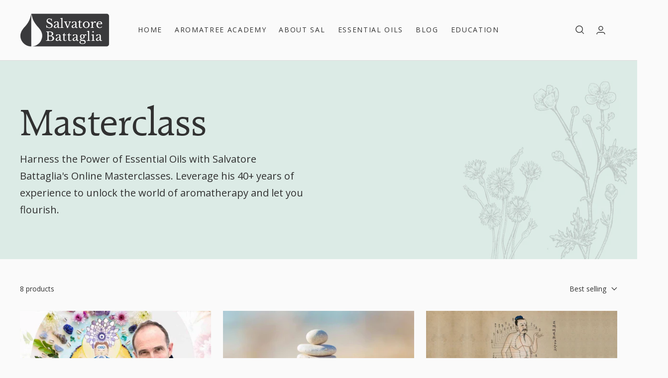

--- FILE ---
content_type: text/html; charset=utf-8
request_url: https://salvatorebattaglia.com.au/collections/masterclass
body_size: 29673
content:
<!doctype html><html class="no-js" lang="en" dir="ltr">
  <head>
 
<meta name="facebook-domain-verification" content="upkigq3p7xckktcgetg4zsxvemneo9" />
  <!-- Google tag (gtag.js) -->
<script async src="https://www.googletagmanager.com/gtag/js?id=G-6KX3ZWH3F9"></script>
<script>
  window.dataLayer = window.dataLayer || [];
  function gtag(){dataLayer.push(arguments);}
  gtag('js', new Date());

  gtag('config', 'G-6KX3ZWH3F9');
</script>
    <meta charset="utf-8">
    <meta name="viewport" content="width=device-width, initial-scale=1.0, height=device-height, minimum-scale=1.0, maximum-scale=1.0">
    <meta name="theme-color" content="#fafafa">

    <title>Salvatore Battaglia Masterclasses - Aromatherapy &amp; Essential oils</title><meta name="description" content="Harness the Power of Essential Oils with Salvatore Battaglia&#39;s Online Masterclasses. Leverage his 40+ years of experience to unlock the secrets of aromatherapy. Craft personalised blends for stress relief, sleep improvement, and more. Beginner-friendly &amp; in-depth!"><link rel="canonical" href="https://salvatorebattaglia.com.au/collections/masterclass"><link rel="shortcut icon" href="//salvatorebattaglia.com.au/cdn/shop/files/sallogofav72_96x96.png?v=1712459946" type="image/png"><link rel="preconnect" href="https://cdn.shopify.com">
    <link rel="dns-prefetch" href="https://productreviews.shopifycdn.com">
    <link rel="dns-prefetch" href="https://www.google-analytics.com">
    <link rel="dns-prefetch" href="https://code.jquery.com"><link rel="preconnect" href="https://fonts.shopifycdn.com" crossorigin><link rel="preload" as="style" href="//salvatorebattaglia.com.au/cdn/shop/t/1/assets/theme.css?v=140973791542828181301712271095">
    <link rel="preload" as="style" href="//salvatorebattaglia.com.au/cdn/shop/t/1/assets/custom.css?v=30673521595031516241714702340">
    <link rel="preload" as="script" href="//salvatorebattaglia.com.au/cdn/shop/t/1/assets/vendor.js?v=31715688253868339281712271098">
    <link rel="preload" as="script" href="//salvatorebattaglia.com.au/cdn/shop/t/1/assets/theme.js?v=157722210496115250161712271096">
    <link rel="preload" as="script" href="https://code.jquery.com/jquery-3.6.1.min.js">



















<meta property="og:type" content="website">
  <meta property="og:title" content="Masterclass"><meta property="og:image" content="http://salvatorebattaglia.com.au/cdn/shop/files/SalOffice_smellsmile-2copy.jpg?v=1712459341">
  <meta property="og:image:secure_url" content="https://salvatorebattaglia.com.au/cdn/shop/files/SalOffice_smellsmile-2copy.jpg?v=1712459341">
  <meta property="og:image:width" content="900">
  <meta property="og:image:height" content="675"><meta property="og:description" content="Harness the Power of Essential Oils with Salvatore Battaglia&#39;s Online Masterclasses. Leverage his 40+ years of experience to unlock the secrets of aromatherapy. Craft personalised blends for stress relief, sleep improvement, and more. Beginner-friendly &amp; in-depth!"><meta property="og:url" content="https://salvatorebattaglia.com.au/collections/masterclass">
<meta property="og:site_name" content="Salvatore Battaglia"><meta name="twitter:card" content="summary"><meta name="twitter:title" content="Masterclass">
  <meta name="twitter:description" content="Harness the Power of Essential Oils with Salvatore Battaglia&#39;s Online Masterclasses. Leverage his 40+ years of experience to unlock the world of aromatherapy and let you flourish.
"><meta name="twitter:image" content="https://salvatorebattaglia.com.au/cdn/shop/files/SalOffice_smellsmile-2copy_1200x1200_crop_center.jpg?v=1712459341">
  <meta name="twitter:image:alt" content="">
    






















  <script type="application/ld+json">
  {
    "@context": "https://schema.org",
    "@type": "BreadcrumbList",
  "itemListElement": [{
      "@type": "ListItem",
      "position": 1,
      "name": "Home",
      "item": "https://salvatorebattaglia.com.au"
    },{
          "@type": "ListItem",
          "position": 2,
          "name": "Masterclass",
          "item": "https://salvatorebattaglia.com.au/collections/masterclass"
        }]
  }
  </script>


    <link rel="preload" href="//salvatorebattaglia.com.au/cdn/fonts/abril_fatface/abrilfatface_n4.002841dd08a4d39b2c2d7fe9d598d4782afb7225.woff2" as="font" type="font/woff2" crossorigin><link rel="preload" href="//salvatorebattaglia.com.au/cdn/fonts/open_sans/opensans_n4.c32e4d4eca5273f6d4ee95ddf54b5bbb75fc9b61.woff2" as="font" type="font/woff2" crossorigin><style>
  /* Typography (heading) */
  @font-face {
  font-family: "Abril Fatface";
  font-weight: 400;
  font-style: normal;
  font-display: swap;
  src: url("//salvatorebattaglia.com.au/cdn/fonts/abril_fatface/abrilfatface_n4.002841dd08a4d39b2c2d7fe9d598d4782afb7225.woff2") format("woff2"),
       url("//salvatorebattaglia.com.au/cdn/fonts/abril_fatface/abrilfatface_n4.0d8f922831420cd750572c7a70f4c623018424d8.woff") format("woff");
}

/* Typography (body) */
  @font-face {
  font-family: "Open Sans";
  font-weight: 400;
  font-style: normal;
  font-display: swap;
  src: url("//salvatorebattaglia.com.au/cdn/fonts/open_sans/opensans_n4.c32e4d4eca5273f6d4ee95ddf54b5bbb75fc9b61.woff2") format("woff2"),
       url("//salvatorebattaglia.com.au/cdn/fonts/open_sans/opensans_n4.5f3406f8d94162b37bfa232b486ac93ee892406d.woff") format("woff");
}

@font-face {
  font-family: "Open Sans";
  font-weight: 400;
  font-style: italic;
  font-display: swap;
  src: url("//salvatorebattaglia.com.au/cdn/fonts/open_sans/opensans_i4.6f1d45f7a46916cc95c694aab32ecbf7509cbf33.woff2") format("woff2"),
       url("//salvatorebattaglia.com.au/cdn/fonts/open_sans/opensans_i4.4efaa52d5a57aa9a57c1556cc2b7465d18839daa.woff") format("woff");
}

@font-face {
  font-family: "Open Sans";
  font-weight: 600;
  font-style: normal;
  font-display: swap;
  src: url("//salvatorebattaglia.com.au/cdn/fonts/open_sans/opensans_n6.15aeff3c913c3fe570c19cdfeed14ce10d09fb08.woff2") format("woff2"),
       url("//salvatorebattaglia.com.au/cdn/fonts/open_sans/opensans_n6.14bef14c75f8837a87f70ce22013cb146ee3e9f3.woff") format("woff");
}

@font-face {
  font-family: "Open Sans";
  font-weight: 600;
  font-style: italic;
  font-display: swap;
  src: url("//salvatorebattaglia.com.au/cdn/fonts/open_sans/opensans_i6.828bbc1b99433eacd7d50c9f0c1bfe16f27b89a3.woff2") format("woff2"),
       url("//salvatorebattaglia.com.au/cdn/fonts/open_sans/opensans_i6.a79e1402e2bbd56b8069014f43ff9c422c30d057.woff") format("woff");
}

:root {--heading-color: 40, 76, 93;
    --text-color: 49, 49, 49;
    --background: 250, 250, 250;
    --secondary-background: 250, 250, 250;
    --border-color: 220, 220, 220;
    --border-color-darker: 170, 170, 170;
    --success-color: 46, 158, 123;
    --success-background: 209, 232, 225;
    --error-color: 222, 42, 42;
    --error-background: 248, 235, 235;
    --primary-button-background: 255, 255, 255;
    --primary-button-text-color: 30, 33, 31;
    --primary-button-border-color: 49, 49, 49;
    --secondary-button-background: 239, 244, 242;
    --secondary-button-text-color: 0, 0, 0;
    --secondary-button-border-color: 186, 217, 207;
    --product-star-rating: 201, 213, 197;
    --product-on-sale-accent: 201, 213, 197;
    --product-sold-out-accent: 111, 113, 155;
    --product-custom-label-background: 64, 93, 230;
    --product-custom-label-text-color: 255, 255, 255;
    --product-custom-label-2-background: 243, 255, 52;
    --product-custom-label-2-text-color: 0, 0, 0;
    --product-low-stock-text-color: 222, 42, 42;
    --product-in-stock-text-color: 201, 213, 197;
    --loading-bar-background: 49, 49, 49;

    /* We duplicate some "base" colors as root colors, which is useful to use on drawer elements or popover without. Those should not be overridden to avoid issues */
    --root-heading-color: 40, 76, 93;
    --root-text-color: 49, 49, 49;
    --root-background: 250, 250, 250;
    --root-border-color: 220, 220, 220;
    --root-primary-button-background: 255, 255, 255;
    --root-primary-button-text-color: 30, 33, 31;

    --base-font-size: 14px;
    --heading-font-family: "Abril Fatface", serif;
    --heading-font-weight: 400;
    --heading-font-style: normal;
    --heading-text-transform: normal;
    --text-font-family: "Open Sans", sans-serif;
    --text-font-weight: 400;
    --text-font-style: normal;
    --text-font-bold-weight: 600;

    /* Typography (font size) */
    --heading-xxsmall-font-size: 11px;
    --heading-xsmall-font-size: 11px;
    --heading-small-font-size: 12px;
    --heading-large-font-size: 36px;
    --heading-h1-font-size: 36px;
    --heading-h2-font-size: 30px;
    --heading-h3-font-size: 26px;
    --heading-h4-font-size: 24px;
    --heading-h5-font-size: 20px;
    --heading-h6-font-size: 16px;

    /* Control the look and feel of the theme by changing radius of various elements */
    --button-border-radius: 4px;
    --block-border-radius: 0px;
    --block-border-radius-reduced: 0px;
    --color-swatch-border-radius: 0px;

    /* Button size */
    --button-height: 48px;
    --button-small-height: 40px;

    /* Form related */
    --form-input-field-height: 48px;
    --form-input-gap: 16px;
    --form-submit-margin: 24px;

    /* Product listing related variables */
    --product-list-block-spacing: 32px;

    /* Video related */
    --play-button-background: 250, 250, 250;
    --play-button-arrow: 49, 49, 49;

    /* RTL support */
    --transform-logical-flip: 1;
    --transform-origin-start: left;
    --transform-origin-end: right;

    /* Other */
    --zoom-cursor-svg-url: url(//salvatorebattaglia.com.au/cdn/shop/t/1/assets/zoom-cursor.svg?v=103315613687901142961719282259);
    --arrow-right-svg-url: url(//salvatorebattaglia.com.au/cdn/shop/t/1/assets/arrow-right.svg?v=99788513297405910871712406952);
    --arrow-left-svg-url: url(//salvatorebattaglia.com.au/cdn/shop/t/1/assets/arrow-left.svg?v=106983756281330401231712406952);

    /* Some useful variables that we can reuse in our CSS. Some explanation are needed for some of them:
       - container-max-width-minus-gutters: represents the container max width without the edge gutters
       - container-outer-width: considering the screen width, represent all the space outside the container
       - container-outer-margin: same as container-outer-width but get set to 0 inside a container
       - container-inner-width: the effective space inside the container (minus gutters)
       - grid-column-width: represents the width of a single column of the grid
       - vertical-breather: this is a variable that defines the global "spacing" between sections, and inside the section
                            to create some "breath" and minimum spacing
     */
    --container-max-width: 1600px;
    --container-gutter: 24px;
    --container-max-width-minus-gutters: calc(var(--container-max-width) - (var(--container-gutter)) * 2);
    --container-outer-width: max(calc((100vw - var(--container-max-width-minus-gutters)) / 2), var(--container-gutter));
    --container-outer-margin: var(--container-outer-width);
    --container-inner-width: calc(100vw - var(--container-outer-width) * 2);

    --grid-column-count: 10;
    --grid-gap: 24px;
    --grid-column-width: calc((100vw - var(--container-outer-width) * 2 - var(--grid-gap) * (var(--grid-column-count) - 1)) / var(--grid-column-count));

    --vertical-breather: 36px;
    --vertical-breather-tight: 36px;

    /* Shopify related variables */
    --payment-terms-background-color: #fafafa;
  }

  @media screen and (min-width: 741px) {
    :root {
      --container-gutter: 40px;
      --grid-column-count: 20;
      --vertical-breather: 48px;
      --vertical-breather-tight: 48px;

      /* Typography (font size) */
      --heading-xsmall-font-size: 12px;
      --heading-small-font-size: 13px;
      --heading-large-font-size: 52px;
      --heading-h1-font-size: 48px;
      --heading-h2-font-size: 38px;
      --heading-h3-font-size: 32px;
      --heading-h4-font-size: 24px;
      --heading-h5-font-size: 20px;
      --heading-h6-font-size: 18px;

      /* Form related */
      --form-input-field-height: 52px;
      --form-submit-margin: 32px;

      /* Button size */
      --button-height: 52px;
      --button-small-height: 44px;
    }
  }

  @media screen and (min-width: 1200px) {
    :root {
      --vertical-breather: 64px;
      --vertical-breather-tight: 48px;
      --product-list-block-spacing: 48px;

      /* Typography */
      --heading-large-font-size: 64px;
      --heading-h1-font-size: 56px;
      --heading-h2-font-size: 48px;
      --heading-h3-font-size: 36px;
      --heading-h4-font-size: 30px;
      --heading-h5-font-size: 24px;
      --heading-h6-font-size: 18px;
    }
  }

  @media screen and (min-width: 1600px) {
    :root {
      --vertical-breather: 64px;
      --vertical-breather-tight: 48px;
    }
  }
</style>

    

<script>
  // This allows to expose several variables to the global scope, to be used in scripts
  window.themeVariables = {
    settings: {
      direction: "ltr",
      pageType: "collection",
      cartCount: 0,
      moneyFormat: "${{amount}}",
      moneyWithCurrencyFormat: "${{amount}} AUD",
      showVendor: false,
      discountMode: "percentage",
      currencyCodeEnabled: false,
      searchMode: "product,article,page,collection",
      searchUnavailableProducts: "last",cartType: "page",cartCurrency: "AUD",
      mobileZoomFactor: 2.5
    },

    routes: {
      host: "salvatorebattaglia.com.au",
      rootUrl: "\/",
      rootUrlWithoutSlash: '',
      cartUrl: "\/cart",
      cartAddUrl: "\/cart\/add",
      cartChangeUrl: "\/cart\/change",
      searchUrl: "\/search",
      predictiveSearchUrl: "\/search\/suggest",
      productRecommendationsUrl: "\/recommendations\/products"
    },

    strings: {
      accessibilityDelete: "Delete",
      accessibilityClose: "Close",
      collectionSoldOut: "Sold out",
      collectionDiscount: "Save @savings@",
      productSalePrice: "Sale price",
      productRegularPrice: "Regular price",
      productFormUnavailable: "Unavailable",
      productFormSoldOut: "Sold out",
      productFormPreOrder: "Pre-order",
      productFormAddToCart: "Add to cart",
      searchNoResults: "No results could be found.",
      searchNewSearch: "New search",
      searchProducts: "Products",
      searchArticles: "Journal",
      searchPages: "Pages",
      searchCollections: "Collections",
      cartViewCart: "View cart",
      cartItemAdded: "Item added to your cart!",
      cartItemAddedShort: "Added to your cart!",
      cartAddOrderNote: "Add order note",
      cartEditOrderNote: "Edit order note",
      shippingEstimatorNoResults: "Sorry, we do not ship to your address.",
      shippingEstimatorOneResult: "There is one shipping rate for your address:",
      shippingEstimatorMultipleResults: "There are several shipping rates for your address:",
      shippingEstimatorError: "One or more error occurred while retrieving shipping rates:"
    },

    libs: {
      flickity: "\/\/salvatorebattaglia.com.au\/cdn\/shop\/t\/1\/assets\/flickity.js?v=176646718982628074891712271090",
      photoswipe: "\/\/salvatorebattaglia.com.au\/cdn\/shop\/t\/1\/assets\/photoswipe.js?v=132268647426145925301712271092",
      qrCode: "\/\/salvatorebattaglia.com.au\/cdn\/shopifycloud\/storefront\/assets\/themes_support\/vendor\/qrcode-3f2b403b.js"
    },

    breakpoints: {
      phone: 'screen and (max-width: 740px)',
      tablet: 'screen and (min-width: 741px) and (max-width: 999px)',
      tabletAndUp: 'screen and (min-width: 741px)',
      pocket: 'screen and (max-width: 999px)',
      lap: 'screen and (min-width: 1000px) and (max-width: 1199px)',
      lapAndUp: 'screen and (min-width: 1000px)',
      desktop: 'screen and (min-width: 1200px)',
      wide: 'screen and (min-width: 1400px)'
    }
  };

  console.log(window.themeVariables);

  window.addEventListener('pageshow', async () => {
    const cartContent = await (await fetch(`${window.themeVariables.routes.cartUrl}.js`, {cache: 'reload'})).json();
    document.documentElement.dispatchEvent(new CustomEvent('cart:refresh', {detail: {cart: cartContent}}));
  });

  if ('noModule' in HTMLScriptElement.prototype) {
    // Old browsers (like IE) that does not support module will be considered as if not executing JS at all
    document.documentElement.className = document.documentElement.className.replace('no-js', 'js');

    requestAnimationFrame(() => {
      const viewportHeight = (window.visualViewport ? window.visualViewport.height : document.documentElement.clientHeight);
      document.documentElement.style.setProperty('--window-height',viewportHeight + 'px');
    });
  }</script>


    <link rel="stylesheet" href="//salvatorebattaglia.com.au/cdn/shop/t/1/assets/theme.css?v=140973791542828181301712271095">
    <link rel="stylesheet" href="//salvatorebattaglia.com.au/cdn/shop/t/1/assets/custom.css?v=30673521595031516241714702340">
    <link rel="stylesheet" href="//salvatorebattaglia.com.au/cdn/shop/t/1/assets/uncompiled.css?v=46934711858126960111712271097">

    <script src="//salvatorebattaglia.com.au/cdn/shop/t/1/assets/vendor.js?v=31715688253868339281712271098" defer></script>
    <script src="//salvatorebattaglia.com.au/cdn/shop/t/1/assets/theme.js?v=157722210496115250161712271096" defer></script>
    <script src="https://code.jquery.com/jquery-3.6.1.min.js" integrity="sha256-o88AwQnZB+VDvE9tvIXrMQaPlFFSUTR+nldQm1LuPXQ=" crossorigin="anonymous" defer></script>
    <script src="//salvatorebattaglia.com.au/cdn/shop/t/1/assets/custom.js?v=166684841065589578121712271089" defer></script>

    <script>window.performance && window.performance.mark && window.performance.mark('shopify.content_for_header.start');</script><meta id="shopify-digital-wallet" name="shopify-digital-wallet" content="/68985356540/digital_wallets/dialog">
<meta name="shopify-checkout-api-token" content="56e2cca618ed8a086c34cb4e6482c366">
<meta id="in-context-paypal-metadata" data-shop-id="68985356540" data-venmo-supported="false" data-environment="production" data-locale="en_US" data-paypal-v4="true" data-currency="AUD">
<link rel="alternate" type="application/atom+xml" title="Feed" href="/collections/masterclass.atom" />
<link rel="alternate" type="application/json+oembed" href="https://salvatorebattaglia.com.au/collections/masterclass.oembed">
<script async="async" src="/checkouts/internal/preloads.js?locale=en-AU"></script>
<link rel="preconnect" href="https://shop.app" crossorigin="anonymous">
<script async="async" src="https://shop.app/checkouts/internal/preloads.js?locale=en-AU&shop_id=68985356540" crossorigin="anonymous"></script>
<script id="apple-pay-shop-capabilities" type="application/json">{"shopId":68985356540,"countryCode":"AU","currencyCode":"AUD","merchantCapabilities":["supports3DS"],"merchantId":"gid:\/\/shopify\/Shop\/68985356540","merchantName":"Salvatore Battaglia","requiredBillingContactFields":["postalAddress","email"],"requiredShippingContactFields":["postalAddress","email"],"shippingType":"shipping","supportedNetworks":["visa","masterCard","amex","jcb"],"total":{"type":"pending","label":"Salvatore Battaglia","amount":"1.00"},"shopifyPaymentsEnabled":true,"supportsSubscriptions":true}</script>
<script id="shopify-features" type="application/json">{"accessToken":"56e2cca618ed8a086c34cb4e6482c366","betas":["rich-media-storefront-analytics"],"domain":"salvatorebattaglia.com.au","predictiveSearch":true,"shopId":68985356540,"locale":"en"}</script>
<script>var Shopify = Shopify || {};
Shopify.shop = "salvatore-battaglia.myshopify.com";
Shopify.locale = "en";
Shopify.currency = {"active":"AUD","rate":"1.0"};
Shopify.country = "AU";
Shopify.theme = {"name":"perfect-potion\/master","id":140494930172,"schema_name":"Focal","schema_version":"8.10.3","theme_store_id":null,"role":"main"};
Shopify.theme.handle = "null";
Shopify.theme.style = {"id":null,"handle":null};
Shopify.cdnHost = "salvatorebattaglia.com.au/cdn";
Shopify.routes = Shopify.routes || {};
Shopify.routes.root = "/";</script>
<script type="module">!function(o){(o.Shopify=o.Shopify||{}).modules=!0}(window);</script>
<script>!function(o){function n(){var o=[];function n(){o.push(Array.prototype.slice.apply(arguments))}return n.q=o,n}var t=o.Shopify=o.Shopify||{};t.loadFeatures=n(),t.autoloadFeatures=n()}(window);</script>
<script>
  window.ShopifyPay = window.ShopifyPay || {};
  window.ShopifyPay.apiHost = "shop.app\/pay";
  window.ShopifyPay.redirectState = null;
</script>
<script id="shop-js-analytics" type="application/json">{"pageType":"collection"}</script>
<script defer="defer" async type="module" src="//salvatorebattaglia.com.au/cdn/shopifycloud/shop-js/modules/v2/client.init-shop-cart-sync_C5BV16lS.en.esm.js"></script>
<script defer="defer" async type="module" src="//salvatorebattaglia.com.au/cdn/shopifycloud/shop-js/modules/v2/chunk.common_CygWptCX.esm.js"></script>
<script type="module">
  await import("//salvatorebattaglia.com.au/cdn/shopifycloud/shop-js/modules/v2/client.init-shop-cart-sync_C5BV16lS.en.esm.js");
await import("//salvatorebattaglia.com.au/cdn/shopifycloud/shop-js/modules/v2/chunk.common_CygWptCX.esm.js");

  window.Shopify.SignInWithShop?.initShopCartSync?.({"fedCMEnabled":true,"windoidEnabled":true});

</script>
<script>
  window.Shopify = window.Shopify || {};
  if (!window.Shopify.featureAssets) window.Shopify.featureAssets = {};
  window.Shopify.featureAssets['shop-js'] = {"shop-cart-sync":["modules/v2/client.shop-cart-sync_ZFArdW7E.en.esm.js","modules/v2/chunk.common_CygWptCX.esm.js"],"init-fed-cm":["modules/v2/client.init-fed-cm_CmiC4vf6.en.esm.js","modules/v2/chunk.common_CygWptCX.esm.js"],"shop-cash-offers":["modules/v2/client.shop-cash-offers_DOA2yAJr.en.esm.js","modules/v2/chunk.common_CygWptCX.esm.js","modules/v2/chunk.modal_D71HUcav.esm.js"],"shop-button":["modules/v2/client.shop-button_tlx5R9nI.en.esm.js","modules/v2/chunk.common_CygWptCX.esm.js"],"shop-toast-manager":["modules/v2/client.shop-toast-manager_ClPi3nE9.en.esm.js","modules/v2/chunk.common_CygWptCX.esm.js"],"init-shop-cart-sync":["modules/v2/client.init-shop-cart-sync_C5BV16lS.en.esm.js","modules/v2/chunk.common_CygWptCX.esm.js"],"avatar":["modules/v2/client.avatar_BTnouDA3.en.esm.js"],"init-windoid":["modules/v2/client.init-windoid_sURxWdc1.en.esm.js","modules/v2/chunk.common_CygWptCX.esm.js"],"init-shop-email-lookup-coordinator":["modules/v2/client.init-shop-email-lookup-coordinator_B8hsDcYM.en.esm.js","modules/v2/chunk.common_CygWptCX.esm.js"],"pay-button":["modules/v2/client.pay-button_FdsNuTd3.en.esm.js","modules/v2/chunk.common_CygWptCX.esm.js"],"shop-login-button":["modules/v2/client.shop-login-button_C5VAVYt1.en.esm.js","modules/v2/chunk.common_CygWptCX.esm.js","modules/v2/chunk.modal_D71HUcav.esm.js"],"init-customer-accounts-sign-up":["modules/v2/client.init-customer-accounts-sign-up_CPSyQ0Tj.en.esm.js","modules/v2/client.shop-login-button_C5VAVYt1.en.esm.js","modules/v2/chunk.common_CygWptCX.esm.js","modules/v2/chunk.modal_D71HUcav.esm.js"],"init-shop-for-new-customer-accounts":["modules/v2/client.init-shop-for-new-customer-accounts_ChsxoAhi.en.esm.js","modules/v2/client.shop-login-button_C5VAVYt1.en.esm.js","modules/v2/chunk.common_CygWptCX.esm.js","modules/v2/chunk.modal_D71HUcav.esm.js"],"init-customer-accounts":["modules/v2/client.init-customer-accounts_DxDtT_ad.en.esm.js","modules/v2/client.shop-login-button_C5VAVYt1.en.esm.js","modules/v2/chunk.common_CygWptCX.esm.js","modules/v2/chunk.modal_D71HUcav.esm.js"],"shop-follow-button":["modules/v2/client.shop-follow-button_Cva4Ekp9.en.esm.js","modules/v2/chunk.common_CygWptCX.esm.js","modules/v2/chunk.modal_D71HUcav.esm.js"],"checkout-modal":["modules/v2/client.checkout-modal_BPM8l0SH.en.esm.js","modules/v2/chunk.common_CygWptCX.esm.js","modules/v2/chunk.modal_D71HUcav.esm.js"],"lead-capture":["modules/v2/client.lead-capture_Bi8yE_yS.en.esm.js","modules/v2/chunk.common_CygWptCX.esm.js","modules/v2/chunk.modal_D71HUcav.esm.js"],"shop-login":["modules/v2/client.shop-login_D6lNrXab.en.esm.js","modules/v2/chunk.common_CygWptCX.esm.js","modules/v2/chunk.modal_D71HUcav.esm.js"],"payment-terms":["modules/v2/client.payment-terms_CZxnsJam.en.esm.js","modules/v2/chunk.common_CygWptCX.esm.js","modules/v2/chunk.modal_D71HUcav.esm.js"]};
</script>
<script>(function() {
  var isLoaded = false;
  function asyncLoad() {
    if (isLoaded) return;
    isLoaded = true;
    var urls = ["\/\/www.powr.io\/powr.js?powr-token=salvatore-battaglia.myshopify.com\u0026external-type=shopify\u0026shop=salvatore-battaglia.myshopify.com","https:\/\/chimpstatic.com\/mcjs-connected\/js\/users\/8f0769c0d757084b1b599f084\/0a61e86acec32645e1fda4e23.js?shop=salvatore-battaglia.myshopify.com"];
    for (var i = 0; i < urls.length; i++) {
      var s = document.createElement('script');
      s.type = 'text/javascript';
      s.async = true;
      s.src = urls[i];
      var x = document.getElementsByTagName('script')[0];
      x.parentNode.insertBefore(s, x);
    }
  };
  if(window.attachEvent) {
    window.attachEvent('onload', asyncLoad);
  } else {
    window.addEventListener('load', asyncLoad, false);
  }
})();</script>
<script id="__st">var __st={"a":68985356540,"offset":36000,"reqid":"cbf818b8-1a61-4a12-a739-072bd56a1ed9-1768851364","pageurl":"salvatorebattaglia.com.au\/collections\/masterclass","u":"7a7a56a9f432","p":"collection","rtyp":"collection","rid":423691256060};</script>
<script>window.ShopifyPaypalV4VisibilityTracking = true;</script>
<script id="captcha-bootstrap">!function(){'use strict';const t='contact',e='account',n='new_comment',o=[[t,t],['blogs',n],['comments',n],[t,'customer']],c=[[e,'customer_login'],[e,'guest_login'],[e,'recover_customer_password'],[e,'create_customer']],r=t=>t.map((([t,e])=>`form[action*='/${t}']:not([data-nocaptcha='true']) input[name='form_type'][value='${e}']`)).join(','),a=t=>()=>t?[...document.querySelectorAll(t)].map((t=>t.form)):[];function s(){const t=[...o],e=r(t);return a(e)}const i='password',u='form_key',d=['recaptcha-v3-token','g-recaptcha-response','h-captcha-response',i],f=()=>{try{return window.sessionStorage}catch{return}},m='__shopify_v',_=t=>t.elements[u];function p(t,e,n=!1){try{const o=window.sessionStorage,c=JSON.parse(o.getItem(e)),{data:r}=function(t){const{data:e,action:n}=t;return t[m]||n?{data:e,action:n}:{data:t,action:n}}(c);for(const[e,n]of Object.entries(r))t.elements[e]&&(t.elements[e].value=n);n&&o.removeItem(e)}catch(o){console.error('form repopulation failed',{error:o})}}const l='form_type',E='cptcha';function T(t){t.dataset[E]=!0}const w=window,h=w.document,L='Shopify',v='ce_forms',y='captcha';let A=!1;((t,e)=>{const n=(g='f06e6c50-85a8-45c8-87d0-21a2b65856fe',I='https://cdn.shopify.com/shopifycloud/storefront-forms-hcaptcha/ce_storefront_forms_captcha_hcaptcha.v1.5.2.iife.js',D={infoText:'Protected by hCaptcha',privacyText:'Privacy',termsText:'Terms'},(t,e,n)=>{const o=w[L][v],c=o.bindForm;if(c)return c(t,g,e,D).then(n);var r;o.q.push([[t,g,e,D],n]),r=I,A||(h.body.append(Object.assign(h.createElement('script'),{id:'captcha-provider',async:!0,src:r})),A=!0)});var g,I,D;w[L]=w[L]||{},w[L][v]=w[L][v]||{},w[L][v].q=[],w[L][y]=w[L][y]||{},w[L][y].protect=function(t,e){n(t,void 0,e),T(t)},Object.freeze(w[L][y]),function(t,e,n,w,h,L){const[v,y,A,g]=function(t,e,n){const i=e?o:[],u=t?c:[],d=[...i,...u],f=r(d),m=r(i),_=r(d.filter((([t,e])=>n.includes(e))));return[a(f),a(m),a(_),s()]}(w,h,L),I=t=>{const e=t.target;return e instanceof HTMLFormElement?e:e&&e.form},D=t=>v().includes(t);t.addEventListener('submit',(t=>{const e=I(t);if(!e)return;const n=D(e)&&!e.dataset.hcaptchaBound&&!e.dataset.recaptchaBound,o=_(e),c=g().includes(e)&&(!o||!o.value);(n||c)&&t.preventDefault(),c&&!n&&(function(t){try{if(!f())return;!function(t){const e=f();if(!e)return;const n=_(t);if(!n)return;const o=n.value;o&&e.removeItem(o)}(t);const e=Array.from(Array(32),(()=>Math.random().toString(36)[2])).join('');!function(t,e){_(t)||t.append(Object.assign(document.createElement('input'),{type:'hidden',name:u})),t.elements[u].value=e}(t,e),function(t,e){const n=f();if(!n)return;const o=[...t.querySelectorAll(`input[type='${i}']`)].map((({name:t})=>t)),c=[...d,...o],r={};for(const[a,s]of new FormData(t).entries())c.includes(a)||(r[a]=s);n.setItem(e,JSON.stringify({[m]:1,action:t.action,data:r}))}(t,e)}catch(e){console.error('failed to persist form',e)}}(e),e.submit())}));const S=(t,e)=>{t&&!t.dataset[E]&&(n(t,e.some((e=>e===t))),T(t))};for(const o of['focusin','change'])t.addEventListener(o,(t=>{const e=I(t);D(e)&&S(e,y())}));const B=e.get('form_key'),M=e.get(l),P=B&&M;t.addEventListener('DOMContentLoaded',(()=>{const t=y();if(P)for(const e of t)e.elements[l].value===M&&p(e,B);[...new Set([...A(),...v().filter((t=>'true'===t.dataset.shopifyCaptcha))])].forEach((e=>S(e,t)))}))}(h,new URLSearchParams(w.location.search),n,t,e,['guest_login'])})(!0,!0)}();</script>
<script integrity="sha256-4kQ18oKyAcykRKYeNunJcIwy7WH5gtpwJnB7kiuLZ1E=" data-source-attribution="shopify.loadfeatures" defer="defer" src="//salvatorebattaglia.com.au/cdn/shopifycloud/storefront/assets/storefront/load_feature-a0a9edcb.js" crossorigin="anonymous"></script>
<script crossorigin="anonymous" defer="defer" src="//salvatorebattaglia.com.au/cdn/shopifycloud/storefront/assets/shopify_pay/storefront-65b4c6d7.js?v=20250812"></script>
<script data-source-attribution="shopify.dynamic_checkout.dynamic.init">var Shopify=Shopify||{};Shopify.PaymentButton=Shopify.PaymentButton||{isStorefrontPortableWallets:!0,init:function(){window.Shopify.PaymentButton.init=function(){};var t=document.createElement("script");t.src="https://salvatorebattaglia.com.au/cdn/shopifycloud/portable-wallets/latest/portable-wallets.en.js",t.type="module",document.head.appendChild(t)}};
</script>
<script data-source-attribution="shopify.dynamic_checkout.buyer_consent">
  function portableWalletsHideBuyerConsent(e){var t=document.getElementById("shopify-buyer-consent"),n=document.getElementById("shopify-subscription-policy-button");t&&n&&(t.classList.add("hidden"),t.setAttribute("aria-hidden","true"),n.removeEventListener("click",e))}function portableWalletsShowBuyerConsent(e){var t=document.getElementById("shopify-buyer-consent"),n=document.getElementById("shopify-subscription-policy-button");t&&n&&(t.classList.remove("hidden"),t.removeAttribute("aria-hidden"),n.addEventListener("click",e))}window.Shopify?.PaymentButton&&(window.Shopify.PaymentButton.hideBuyerConsent=portableWalletsHideBuyerConsent,window.Shopify.PaymentButton.showBuyerConsent=portableWalletsShowBuyerConsent);
</script>
<script data-source-attribution="shopify.dynamic_checkout.cart.bootstrap">document.addEventListener("DOMContentLoaded",(function(){function t(){return document.querySelector("shopify-accelerated-checkout-cart, shopify-accelerated-checkout")}if(t())Shopify.PaymentButton.init();else{new MutationObserver((function(e,n){t()&&(Shopify.PaymentButton.init(),n.disconnect())})).observe(document.body,{childList:!0,subtree:!0})}}));
</script>
<link id="shopify-accelerated-checkout-styles" rel="stylesheet" media="screen" href="https://salvatorebattaglia.com.au/cdn/shopifycloud/portable-wallets/latest/accelerated-checkout-backwards-compat.css" crossorigin="anonymous">
<style id="shopify-accelerated-checkout-cart">
        #shopify-buyer-consent {
  margin-top: 1em;
  display: inline-block;
  width: 100%;
}

#shopify-buyer-consent.hidden {
  display: none;
}

#shopify-subscription-policy-button {
  background: none;
  border: none;
  padding: 0;
  text-decoration: underline;
  font-size: inherit;
  cursor: pointer;
}

#shopify-subscription-policy-button::before {
  box-shadow: none;
}

      </style>

<script>window.performance && window.performance.mark && window.performance.mark('shopify.content_for_header.end');</script>
  

<script>
  document.addEventListener("DOMContentLoaded", function(event) {
    const style = document.getElementById('wsg-custom-style');
    if (typeof window.isWsgCustomer != "undefined" && isWsgCustomer) {
      style.innerHTML = `
        ${style.innerHTML}
        /* A friend of hideWsg - this will _show_ only for wsg customers. Add class to an element to use */
        .showWsg {
          display: unset;
        }
        /* wholesale only CSS */
        .additional-checkout-buttons, .shopify-payment-button {
          display: none !important;
        }
        .wsg-proxy-container select {
          background-color: 
          ${
            document.querySelector('input').style.backgroundColor
            ? document.querySelector('input').style.backgroundColor
            : 'white'
          } !important;
        }
        `;
    }

    if (
      typeof window.embedButtonBg !== undefined
      && typeof window.embedButtonText !== undefined
      && window.embedButtonBg !== window.embedButtonText
    ) {
      style.innerHTML = `
        ${style.innerHTML}
        .wsg-button-fix {
          background: ${embedButtonBg} !important;
          border-color: ${embedButtonBg} !important;
          color: ${embedButtonText} !important;
        }
        `;
    }

    //=========================
    //         CUSTOM JS
    //==========================
    if (document.querySelector(".wsg-proxy-container")) {
      initNodeObserver(wsgCustomJs);
    }
  })

  function wsgCustomJs() {
    //update button classes
    const button = document.querySelectorAll(".wsg-button-fix");
    let buttonClass = "xxButtonClassesHerexx";
    buttonClass = buttonClass.split(" ");
    for (let i = 0; i < button.length; i++) {
      button[i].classList.add(...buttonClass);
    }
    //wsgCustomJs window placeholder
    //update secondary btn color on proxy cart
    if(document.getElementById("wsg-checkout-one")) {
      const checkoutButton = document.getElementById("wsg-checkout-one");
      let wsgBtnColor = window.getComputedStyle(checkoutButton).backgroundColor;
      let wsgBtnBackground = "none";
      let wsgBtnBorder = "thin solid " + wsgBtnColor;
      let wsgBtnPadding = window.getComputedStyle(checkoutButton).padding;
      let spofBtn = document.querySelectorAll(".spof-btn");
      for (let i = 0; i < spofBtn.length; i++) {
        spofBtn[i].style.background = wsgBtnBackground;
        spofBtn[i].style.color = wsgBtnColor;
        spofBtn[i].style.border = wsgBtnBorder;
        spofBtn[i].style.padding = wsgBtnPadding;
      }
    }

    //update Quick Order Form label
    if (embedSPOFLabel) {
      document.querySelectorAll(".spof-btn").forEach(function(spofBtn) {
        spofBtn.removeAttribute("data-translation-selector");
        spofBtn.innerHTML = embedSPOFLabel;
      });
    }
  }

  function initNodeObserver(onChangeNodeCallback) {
    // Select the node that will be observed for mutations
    const targetNode = document.querySelector(".wsg-proxy-container");

    // Options for the observer (which mutations to observe)
    const config = { attributes: true, childList: true, subtree: true };

    // Callback function to execute when mutations are observed
    const callback = function (mutationsList, observer) {
      for(const mutation of mutationsList) {
        if (mutation.type === 'childList') {
          onChangeNodeCallback();
          observer.disconnect();
        }
      }
    };

    // Create an observer instance linked to the callback function
    const observer = new MutationObserver(callback);
    // Start observing the target node for configured mutations
    observer.observe(targetNode, config);
  }
</script>

  

  <style id="wsg-custom-style">
    /* A friend of hideWsg - this will _show_ only for wsg customers. Add class to an element to use */
    .showWsg {
      display: none;
    }
    /* Signup/login */
    #wsg-signup select,
    #wsg-signup input,
    #wsg-signup textarea {
      height: 46px;
      border: thin solid #d1d1d1;
      padding: 6px 10px;
    }
    #wsg-signup textarea {
      min-height: 100px;
    }
    .wsg-login-input {
      height: 46px;
      border: thin solid #d1d1d1;
      padding: 6px 10px;
    }
    #wsg-signup select {
    }
  /*   Quick Order Form */
    .wsg-table td {
     border: none;
     min-width: 150px;
    }
    .wsg-table tr {
     border-bottom: thin solid #d1d1d1; 
      border-left: none;
    }
    .wsg-table input[type="number"] {
      border: thin solid #d1d1d1;
      padding: 5px 15px;
      min-height: 42px;
    }
    #wsg-spof-link a {
      text-decoration: inherit;
      color: inherit;
    }
    .wsg-proxy-container {
      margin-top: 0% !important;
    }
    .wsg-proxy-container a {
      text-decoration: inherit;
      color: inherit;
    }
    @media screen and (max-width:768px){
      .wsg-proxy-container .wsg-table input[type="number"] {
         max-width: 80%; 
      }
      .wsg-center img {
        width: 50px !important;
      }
      .wsg-variant-price-area {
        min-width: 70px !important;
      }
    }
    /* Submit button */
    #wsg-cart-update{
      padding: 8px 10px;
      min-height: 45px;
      max-width: 100% !important;
    }
    .wsg-table {
      background: inherit !important;
    }
    .wsg-spof-container-main {
      background: inherit !important;
    }
    /* General fixes */
    .wsg-hide-prices {
      opacity: 0;
    }
    .wsg-ws-only .button {
      margin: 0;
    }
    
    .spof-btn {
      color: black !important;
      display: inline-block !important;
    }
    
  </style>
  <meta name="google-site-verification" content="M408Wz17BdV6BjbNxbXwzsqWUTTR_E-iGkmfLa_BwGE" />
    <script>
  !function(t,n){var e=n.loyaltylion||[];if(!e.isLoyaltyLion){n.loyaltylion=e,void 0===n.lion&&(n.lion=e),e.version=2,e.isLoyaltyLion=!0;var o=n.URLSearchParams,i=n.sessionStorage,r="ll_loader_revision",a=(new Date).toISOString().replace(/-/g,""),s="function"==typeof o?function(){try{var t=new o(n.location.search).get(r);return t&&i.setItem(r,t),i.getItem(r)}catch(t){return""}}():null;c("https://sdk.loyaltylion.net/static/2/"+a.slice(0,8)+"/loader"+(s?"-"+s:"")+".js");var l=!1;e.init=function(t){if(l)throw new Error("Cannot call lion.init more than once");l=!0;var n=e._token=t.token;if(!n)throw new Error("Token must be supplied to lion.init");var o=[];function i(t,n){t[n]=function(){o.push([n,Array.prototype.slice.call(arguments,0)])}}"_push configure bootstrap shutdown on removeListener authenticateCustomer".split(" ").forEach(function(t){i(e,t)}),c("https://sdk.loyaltylion.net/sdk/start/"+a.slice(0,11)+"/"+n+".js"),e._initData=t,e._buffer=o}}function c(n){var e=t.getElementsByTagName("script")[0],o=t.createElement("script");o.src=n,o.crossOrigin="",e.parentNode.insertBefore(o,e)}}(document,window);

  
</script>
    <script async type="text/javascript" src="https://static.klaviyo.com/onsite/js/klaviyo.js?company_id=XzyZFc"></script>
  <meta name="facebook-domain-verification" content="3n9i8dk5f390re4tc2qtss9zp1xt0t" />
    <script id="mcjs">!function(c,h,i,m,p){m=c.createElement(h),p=c.getElementsByTagName(h)[0],m.async=1,m.src=i,p.parentNode.insertBefore(m,p)}(document,"script","https://chimpstatic.com/mcjs-connected/js/users/8f0769c0d757084b1b599f084/2945559ab62a95fe7434508b6.js");</script>
  <!-- BEGIN app block: shopify://apps/klaviyo-email-marketing-sms/blocks/klaviyo-onsite-embed/2632fe16-c075-4321-a88b-50b567f42507 -->















  <script>
    window.klaviyoReviewsProductDesignMode = false
  </script>







<!-- END app block --><!-- BEGIN app block: shopify://apps/ecomposer-builder/blocks/app-embed/a0fc26e1-7741-4773-8b27-39389b4fb4a0 --><!-- DNS Prefetch & Preconnect -->
<link rel="preconnect" href="https://cdn.ecomposer.app" crossorigin>
<link rel="dns-prefetch" href="https://cdn.ecomposer.app">

<link rel="prefetch" href="https://cdn.ecomposer.app/vendors/css/ecom-swiper@11.css" as="style">
<link rel="prefetch" href="https://cdn.ecomposer.app/vendors/js/ecom-swiper@11.0.5.js" as="script">
<link rel="prefetch" href="https://cdn.ecomposer.app/vendors/js/ecom_modal.js" as="script">

<!-- Global CSS --><!--ECOM-EMBED-->
  <style id="ecom-global-css" class="ecom-global-css">@import url("https://fonts.googleapis.com/css?family=Merriweather:100,200,300,400,500,600,700,800,900&display=swap");/**ECOM-INSERT-CSS**/.ecom-section > div.core__row--columns{max-width: 1200px;}.ecom-column>div.core__column--wrapper{padding: 20px;}div.core__blocks--body>div.ecom-block.elmspace:not(:first-child){margin-top: 20px;}h1.heading1{font-family: 'Merriweather', sans-serif;}:root{--ecom-global-colors-primary:#ffffff;--ecom-global-colors-secondary:#ffffff;--ecom-global-colors-text:#ffffff;--ecom-global-colors-accent:#ffffff;--ecom-global-typography-h1-font-weight:600;--ecom-global-typography-h1-font-size:72px;--ecom-global-typography-h1-line-height:90px;--ecom-global-typography-h1-letter-spacing:-0.02em;--ecom-global-typography-h2-font-weight:600;--ecom-global-typography-h2-font-size:60px;--ecom-global-typography-h2-line-height:72px;--ecom-global-typography-h2-letter-spacing:-0.02em;--ecom-global-typography-h3-font-weight:600;--ecom-global-typography-h3-font-size:48px;--ecom-global-typography-h3-line-height:60px;--ecom-global-typography-h3-letter-spacing:-0.02em;--ecom-global-typography-h4-font-weight:600;--ecom-global-typography-h4-font-size:36px;--ecom-global-typography-h4-line-height:44px;--ecom-global-typography-h4-letter-spacing:-0.02em;--ecom-global-typography-h5-font-weight:600;--ecom-global-typography-h5-font-size:30px;--ecom-global-typography-h5-line-height:38px;--ecom-global-typography-h6-font-weight:600;--ecom-global-typography-h6-font-size:24px;--ecom-global-typography-h6-line-height:32px;--ecom-global-typography-h7-font-weight:400;--ecom-global-typography-h7-font-size:18px;--ecom-global-typography-h7-line-height:28px;}</style>
  <!--/ECOM-EMBED--><!-- Custom CSS & JS --><!-- Open Graph Meta Tags for Pages --><!-- Critical Inline Styles -->
<style class="ecom-theme-helper">.ecom-animation{opacity:0}.ecom-animation.animate,.ecom-animation.ecom-animated{opacity:1}.ecom-cart-popup{display:grid;position:fixed;inset:0;z-index:9999999;align-content:center;padding:5px;justify-content:center;align-items:center;justify-items:center}.ecom-cart-popup::before{content:' ';position:absolute;background:#e5e5e5b3;inset:0}.ecom-ajax-loading{cursor:not-allowed;pointer-events:none;opacity:.6}#ecom-toast{visibility:hidden;max-width:50px;height:60px;margin:auto;background-color:#333;color:#fff;text-align:center;border-radius:2px;position:fixed;z-index:1;left:0;right:0;bottom:30px;font-size:17px;display:grid;grid-template-columns:50px auto;align-items:center;justify-content:start;align-content:center;justify-items:start}#ecom-toast.ecom-toast-show{visibility:visible;animation:ecomFadein .5s,ecomExpand .5s .5s,ecomStay 3s 1s,ecomShrink .5s 4s,ecomFadeout .5s 4.5s}#ecom-toast #ecom-toast-icon{width:50px;height:100%;box-sizing:border-box;background-color:#111;color:#fff;padding:5px}#ecom-toast .ecom-toast-icon-svg{width:100%;height:100%;position:relative;vertical-align:middle;margin:auto;text-align:center}#ecom-toast #ecom-toast-desc{color:#fff;padding:16px;overflow:hidden;white-space:nowrap}@media(max-width:768px){#ecom-toast #ecom-toast-desc{white-space:normal;min-width:250px}#ecom-toast{height:auto;min-height:60px}}.ecom__column-full-height{height:100%}@keyframes ecomFadein{from{bottom:0;opacity:0}to{bottom:30px;opacity:1}}@keyframes ecomExpand{from{min-width:50px}to{min-width:var(--ecom-max-width)}}@keyframes ecomStay{from{min-width:var(--ecom-max-width)}to{min-width:var(--ecom-max-width)}}@keyframes ecomShrink{from{min-width:var(--ecom-max-width)}to{min-width:50px}}@keyframes ecomFadeout{from{bottom:30px;opacity:1}to{bottom:60px;opacity:0}}</style>


<!-- EComposer Config Script -->
<script id="ecom-theme-helpers" async>
window.EComposer=window.EComposer||{};(function(){if(!this.configs)this.configs={};this.configs.ajax_cart={enable:false};this.customer=false;this.proxy_path='/apps/ecomposer-visual-page-builder';
this.popupScriptUrl='https://cdn.shopify.com/extensions/019b200c-ceec-7ac9-af95-28c32fd62de8/ecomposer-94/assets/ecom_popup.js';
this.routes={domain:'https://salvatorebattaglia.com.au',root_url:'/',collections_url:'/collections',all_products_collection_url:'/collections/all',cart_url:'/cart',cart_add_url:'/cart/add',cart_change_url:'/cart/change',cart_clear_url:'/cart/clear',cart_update_url:'/cart/update',product_recommendations_url:'/recommendations/products'};
this.queryParams={};
if(window.location.search.length){new URLSearchParams(window.location.search).forEach((value,key)=>{this.queryParams[key]=value})}
this.money_format="${{amount}}";
this.money_with_currency_format="${{amount}} AUD";
this.currencyCodeEnabled=false;this.abTestingData = [];this.formatMoney=function(t,e){const r=this.currencyCodeEnabled?this.money_with_currency_format:this.money_format;function a(t,e){return void 0===t?e:t}function o(t,e,r,o){if(e=a(e,2),r=a(r,","),o=a(o,"."),isNaN(t)||null==t)return 0;var n=(t=(t/100).toFixed(e)).split(".");return n[0].replace(/(\d)(?=(\d\d\d)+(?!\d))/g,"$1"+r)+(n[1]?o+n[1]:"")}"string"==typeof t&&(t=t.replace(".",""));var n="",i=/\{\{\s*(\w+)\s*\}\}/,s=e||r;switch(s.match(i)[1]){case"amount":n=o(t,2);break;case"amount_no_decimals":n=o(t,0);break;case"amount_with_comma_separator":n=o(t,2,".",",");break;case"amount_with_space_separator":n=o(t,2," ",",");break;case"amount_with_period_and_space_separator":n=o(t,2," ",".");break;case"amount_no_decimals_with_comma_separator":n=o(t,0,".",",");break;case"amount_no_decimals_with_space_separator":n=o(t,0," ");break;case"amount_with_apostrophe_separator":n=o(t,2,"'",".")}return s.replace(i,n)};
this.resizeImage=function(t,e){try{if(!e||"original"==e||"full"==e||"master"==e)return t;if(-1!==t.indexOf("cdn.shopify.com")||-1!==t.indexOf("/cdn/shop/")){var r=t.match(/\.(jpg|jpeg|gif|png|bmp|bitmap|tiff|tif|webp)((\#[0-9a-z\-]+)?(\?v=.*)?)?$/gim);if(null==r)return null;var a=t.split(r[0]),o=r[0];return a[0]+"_"+e+o}}catch(r){return t}return t};
this.getProduct=function(t){if(!t)return!1;let e=("/"===this.routes.root_url?"":this.routes.root_url)+"/products/"+t+".js?shop="+Shopify.shop;return window.ECOM_LIVE&&(e="/shop/builder/ajax/ecom-proxy/products/"+t+"?shop="+Shopify.shop),window.fetch(e,{headers:{"Content-Type":"application/json"}}).then(t=>t.ok?t.json():false)};
const u=new URLSearchParams(window.location.search);if(u.has("ecom-redirect")){const r=u.get("ecom-redirect");if(r){let d;try{d=decodeURIComponent(r)}catch{return}d=d.trim().replace(/[\r\n\t]/g,"");if(d.length>2e3)return;const p=["javascript:","data:","vbscript:","file:","ftp:","mailto:","tel:","sms:","chrome:","chrome-extension:","moz-extension:","ms-browser-extension:"],l=d.toLowerCase();for(const o of p)if(l.includes(o))return;const x=[/<script/i,/<\/script/i,/javascript:/i,/vbscript:/i,/onload=/i,/onerror=/i,/onclick=/i,/onmouseover=/i,/onfocus=/i,/onblur=/i,/onsubmit=/i,/onchange=/i,/alert\s*\(/i,/confirm\s*\(/i,/prompt\s*\(/i,/document\./i,/window\./i,/eval\s*\(/i];for(const t of x)if(t.test(d))return;if(d.startsWith("/")&&!d.startsWith("//")){if(!/^[a-zA-Z0-9\-._~:/?#[\]@!$&'()*+,;=%]+$/.test(d))return;if(d.includes("../")||d.includes("./"))return;window.location.href=d;return}if(!d.includes("://")&&!d.startsWith("//")){if(!/^[a-zA-Z0-9\-._~:/?#[\]@!$&'()*+,;=%]+$/.test(d))return;if(d.includes("../")||d.includes("./"))return;window.location.href="/"+d;return}let n;try{n=new URL(d)}catch{return}if(!["http:","https:"].includes(n.protocol))return;if(n.port&&(parseInt(n.port)<1||parseInt(n.port)>65535))return;const a=[window.location.hostname];if(a.includes(n.hostname)&&(n.href===d||n.toString()===d))window.location.href=d}}
}).bind(window.EComposer)();
if(window.Shopify&&window.Shopify.designMode&&window.top&&window.top.opener){window.addEventListener("load",function(){window.top.opener.postMessage({action:"ecomposer:loaded"},"*")})}
</script>

<!-- Quickview Script -->
<script id="ecom-theme-quickview" async>
window.EComposer=window.EComposer||{};(function(){this.initQuickview=function(){var enable_qv=false;const qv_wrapper_script=document.querySelector('#ecom-quickview-template-html');if(!qv_wrapper_script)return;const ecom_quickview=document.createElement('div');ecom_quickview.classList.add('ecom-quickview');ecom_quickview.innerHTML=qv_wrapper_script.innerHTML;document.body.prepend(ecom_quickview);const qv_wrapper=ecom_quickview.querySelector('.ecom-quickview__wrapper');const ecomQuickview=function(e){let t=qv_wrapper.querySelector(".ecom-quickview__content-data");if(t){let i=document.createRange().createContextualFragment(e);t.innerHTML="",t.append(i),qv_wrapper.classList.add("ecom-open");let c=new CustomEvent("ecom:quickview:init",{detail:{wrapper:qv_wrapper}});document.dispatchEvent(c),setTimeout(function(){qv_wrapper.classList.add("ecom-display")},500),closeQuickview(t)}},closeQuickview=function(e){let t=qv_wrapper.querySelector(".ecom-quickview__close-btn"),i=qv_wrapper.querySelector(".ecom-quickview__content");function c(t){let o=t.target;do{if(o==i||o&&o.classList&&o.classList.contains("ecom-modal"))return;o=o.parentNode}while(o);o!=i&&(qv_wrapper.classList.add("ecom-remove"),qv_wrapper.classList.remove("ecom-open","ecom-display","ecom-remove"),setTimeout(function(){e.innerHTML=""},300),document.removeEventListener("click",c),document.removeEventListener("keydown",n))}function n(t){(t.isComposing||27===t.keyCode)&&(qv_wrapper.classList.add("ecom-remove"),qv_wrapper.classList.remove("ecom-open","ecom-display","ecom-remove"),setTimeout(function(){e.innerHTML=""},300),document.removeEventListener("keydown",n),document.removeEventListener("click",c))}t&&t.addEventListener("click",function(t){t.preventDefault(),document.removeEventListener("click",c),document.removeEventListener("keydown",n),qv_wrapper.classList.add("ecom-remove"),qv_wrapper.classList.remove("ecom-open","ecom-display","ecom-remove"),setTimeout(function(){e.innerHTML=""},300)}),document.addEventListener("click",c),document.addEventListener("keydown",n)};function quickViewHandler(e){e&&e.preventDefault();let t=this;t.classList&&t.classList.add("ecom-loading");let i=t.classList?t.getAttribute("href"):window.location.pathname;if(i){if(window.location.search.includes("ecom_template_id")){let c=new URLSearchParams(location.search);i=window.location.pathname+"?section_id="+c.get("ecom_template_id")}else i+=(i.includes("?")?"&":"?")+"section_id=ecom-default-template-quickview";fetch(i).then(function(e){return 200==e.status?e.text():window.document.querySelector("#admin-bar-iframe")?(404==e.status?alert("Please create Ecomposer quickview template first!"):alert("Have some problem with quickview!"),t.classList&&t.classList.remove("ecom-loading"),!1):void window.open(new URL(i).pathname,"_blank")}).then(function(e){e&&(ecomQuickview(e),setTimeout(function(){t.classList&&t.classList.remove("ecom-loading")},300))}).catch(function(e){})}}
if(window.location.search.includes('ecom_template_id')){setTimeout(quickViewHandler,1000)}
if(enable_qv){const qv_buttons=document.querySelectorAll('.ecom-product-quickview');if(qv_buttons.length>0){qv_buttons.forEach(function(button,index){button.addEventListener('click',quickViewHandler)})}}
}}).bind(window.EComposer)();
</script>

<!-- Quickview Template -->
<script type="text/template" id="ecom-quickview-template-html">
<div class="ecom-quickview__wrapper ecom-dn"><div class="ecom-quickview__container"><div class="ecom-quickview__content"><div class="ecom-quickview__content-inner"><div class="ecom-quickview__content-data"></div></div><span class="ecom-quickview__close-btn"><svg version="1.1" xmlns="http://www.w3.org/2000/svg" width="32" height="32" viewBox="0 0 32 32"><path d="M10.722 9.969l-0.754 0.754 5.278 5.278-5.253 5.253 0.754 0.754 5.253-5.253 5.253 5.253 0.754-0.754-5.253-5.253 5.278-5.278-0.754-0.754-5.278 5.278z" fill="#000000"></path></svg></span></div></div></div>
</script>

<!-- Quickview Styles -->
<style class="ecom-theme-quickview">.ecom-quickview .ecom-animation{opacity:1}.ecom-quickview__wrapper{opacity:0;display:none;pointer-events:none}.ecom-quickview__wrapper.ecom-open{position:fixed;top:0;left:0;right:0;bottom:0;display:block;pointer-events:auto;z-index:100000;outline:0!important;-webkit-backface-visibility:hidden;opacity:1;transition:all .1s}.ecom-quickview__container{text-align:center;position:absolute;width:100%;height:100%;left:0;top:0;padding:0 8px;box-sizing:border-box;opacity:0;background-color:rgba(0,0,0,.8);transition:opacity .1s}.ecom-quickview__container:before{content:"";display:inline-block;height:100%;vertical-align:middle}.ecom-quickview__wrapper.ecom-display .ecom-quickview__content{visibility:visible;opacity:1;transform:none}.ecom-quickview__content{position:relative;display:inline-block;opacity:0;visibility:hidden;transition:transform .1s,opacity .1s;transform:translateX(-100px)}.ecom-quickview__content-inner{position:relative;display:inline-block;vertical-align:middle;margin:0 auto;text-align:left;z-index:999;overflow-y:auto;max-height:80vh}.ecom-quickview__content-data>.shopify-section{margin:0 auto;max-width:980px;overflow:hidden;position:relative;background-color:#fff;opacity:0}.ecom-quickview__wrapper.ecom-display .ecom-quickview__content-data>.shopify-section{opacity:1;transform:none}.ecom-quickview__wrapper.ecom-display .ecom-quickview__container{opacity:1}.ecom-quickview__wrapper.ecom-remove #shopify-section-ecom-default-template-quickview{opacity:0;transform:translateX(100px)}.ecom-quickview__close-btn{position:fixed!important;top:0;right:0;transform:none;background-color:transparent;color:#000;opacity:0;width:40px;height:40px;transition:.25s;z-index:9999;stroke:#fff}.ecom-quickview__wrapper.ecom-display .ecom-quickview__close-btn{opacity:1}.ecom-quickview__close-btn:hover{cursor:pointer}@media screen and (max-width:1024px){.ecom-quickview__content{position:absolute;inset:0;margin:50px 15px;display:flex}.ecom-quickview__close-btn{right:0}}.ecom-toast-icon-info{display:none}.ecom-toast-error .ecom-toast-icon-info{display:inline!important}.ecom-toast-error .ecom-toast-icon-success{display:none!important}.ecom-toast-icon-success{fill:#fff;width:35px}</style>

<!-- Toast Template -->
<script type="text/template" id="ecom-template-html"><!-- BEGIN app snippet: ecom-toast --><div id="ecom-toast"><div id="ecom-toast-icon"><svg xmlns="http://www.w3.org/2000/svg" class="ecom-toast-icon-svg ecom-toast-icon-info" fill="none" viewBox="0 0 24 24" stroke="currentColor"><path stroke-linecap="round" stroke-linejoin="round" stroke-width="2" d="M13 16h-1v-4h-1m1-4h.01M21 12a9 9 0 11-18 0 9 9 0 0118 0z"/></svg>
<svg class="ecom-toast-icon-svg ecom-toast-icon-success" xmlns="http://www.w3.org/2000/svg" viewBox="0 0 512 512"><path d="M256 8C119 8 8 119 8 256s111 248 248 248 248-111 248-248S393 8 256 8zm0 48c110.5 0 200 89.5 200 200 0 110.5-89.5 200-200 200-110.5 0-200-89.5-200-200 0-110.5 89.5-200 200-200m140.2 130.3l-22.5-22.7c-4.7-4.7-12.3-4.7-17-.1L215.3 303.7l-59.8-60.3c-4.7-4.7-12.3-4.7-17-.1l-22.7 22.5c-4.7 4.7-4.7 12.3-.1 17l90.8 91.5c4.7 4.7 12.3 4.7 17 .1l172.6-171.2c4.7-4.7 4.7-12.3 .1-17z"/></svg>
</div><div id="ecom-toast-desc"></div></div><!-- END app snippet --></script><!-- END app block --><script src="https://cdn.shopify.com/extensions/019b200c-ceec-7ac9-af95-28c32fd62de8/ecomposer-94/assets/ecom.js" type="text/javascript" defer="defer"></script>
<link href="https://monorail-edge.shopifysvc.com" rel="dns-prefetch">
<script>(function(){if ("sendBeacon" in navigator && "performance" in window) {try {var session_token_from_headers = performance.getEntriesByType('navigation')[0].serverTiming.find(x => x.name == '_s').description;} catch {var session_token_from_headers = undefined;}var session_cookie_matches = document.cookie.match(/_shopify_s=([^;]*)/);var session_token_from_cookie = session_cookie_matches && session_cookie_matches.length === 2 ? session_cookie_matches[1] : "";var session_token = session_token_from_headers || session_token_from_cookie || "";function handle_abandonment_event(e) {var entries = performance.getEntries().filter(function(entry) {return /monorail-edge.shopifysvc.com/.test(entry.name);});if (!window.abandonment_tracked && entries.length === 0) {window.abandonment_tracked = true;var currentMs = Date.now();var navigation_start = performance.timing.navigationStart;var payload = {shop_id: 68985356540,url: window.location.href,navigation_start,duration: currentMs - navigation_start,session_token,page_type: "collection"};window.navigator.sendBeacon("https://monorail-edge.shopifysvc.com/v1/produce", JSON.stringify({schema_id: "online_store_buyer_site_abandonment/1.1",payload: payload,metadata: {event_created_at_ms: currentMs,event_sent_at_ms: currentMs}}));}}window.addEventListener('pagehide', handle_abandonment_event);}}());</script>
<script id="web-pixels-manager-setup">(function e(e,d,r,n,o){if(void 0===o&&(o={}),!Boolean(null===(a=null===(i=window.Shopify)||void 0===i?void 0:i.analytics)||void 0===a?void 0:a.replayQueue)){var i,a;window.Shopify=window.Shopify||{};var t=window.Shopify;t.analytics=t.analytics||{};var s=t.analytics;s.replayQueue=[],s.publish=function(e,d,r){return s.replayQueue.push([e,d,r]),!0};try{self.performance.mark("wpm:start")}catch(e){}var l=function(){var e={modern:/Edge?\/(1{2}[4-9]|1[2-9]\d|[2-9]\d{2}|\d{4,})\.\d+(\.\d+|)|Firefox\/(1{2}[4-9]|1[2-9]\d|[2-9]\d{2}|\d{4,})\.\d+(\.\d+|)|Chrom(ium|e)\/(9{2}|\d{3,})\.\d+(\.\d+|)|(Maci|X1{2}).+ Version\/(15\.\d+|(1[6-9]|[2-9]\d|\d{3,})\.\d+)([,.]\d+|)( \(\w+\)|)( Mobile\/\w+|) Safari\/|Chrome.+OPR\/(9{2}|\d{3,})\.\d+\.\d+|(CPU[ +]OS|iPhone[ +]OS|CPU[ +]iPhone|CPU IPhone OS|CPU iPad OS)[ +]+(15[._]\d+|(1[6-9]|[2-9]\d|\d{3,})[._]\d+)([._]\d+|)|Android:?[ /-](13[3-9]|1[4-9]\d|[2-9]\d{2}|\d{4,})(\.\d+|)(\.\d+|)|Android.+Firefox\/(13[5-9]|1[4-9]\d|[2-9]\d{2}|\d{4,})\.\d+(\.\d+|)|Android.+Chrom(ium|e)\/(13[3-9]|1[4-9]\d|[2-9]\d{2}|\d{4,})\.\d+(\.\d+|)|SamsungBrowser\/([2-9]\d|\d{3,})\.\d+/,legacy:/Edge?\/(1[6-9]|[2-9]\d|\d{3,})\.\d+(\.\d+|)|Firefox\/(5[4-9]|[6-9]\d|\d{3,})\.\d+(\.\d+|)|Chrom(ium|e)\/(5[1-9]|[6-9]\d|\d{3,})\.\d+(\.\d+|)([\d.]+$|.*Safari\/(?![\d.]+ Edge\/[\d.]+$))|(Maci|X1{2}).+ Version\/(10\.\d+|(1[1-9]|[2-9]\d|\d{3,})\.\d+)([,.]\d+|)( \(\w+\)|)( Mobile\/\w+|) Safari\/|Chrome.+OPR\/(3[89]|[4-9]\d|\d{3,})\.\d+\.\d+|(CPU[ +]OS|iPhone[ +]OS|CPU[ +]iPhone|CPU IPhone OS|CPU iPad OS)[ +]+(10[._]\d+|(1[1-9]|[2-9]\d|\d{3,})[._]\d+)([._]\d+|)|Android:?[ /-](13[3-9]|1[4-9]\d|[2-9]\d{2}|\d{4,})(\.\d+|)(\.\d+|)|Mobile Safari.+OPR\/([89]\d|\d{3,})\.\d+\.\d+|Android.+Firefox\/(13[5-9]|1[4-9]\d|[2-9]\d{2}|\d{4,})\.\d+(\.\d+|)|Android.+Chrom(ium|e)\/(13[3-9]|1[4-9]\d|[2-9]\d{2}|\d{4,})\.\d+(\.\d+|)|Android.+(UC? ?Browser|UCWEB|U3)[ /]?(15\.([5-9]|\d{2,})|(1[6-9]|[2-9]\d|\d{3,})\.\d+)\.\d+|SamsungBrowser\/(5\.\d+|([6-9]|\d{2,})\.\d+)|Android.+MQ{2}Browser\/(14(\.(9|\d{2,})|)|(1[5-9]|[2-9]\d|\d{3,})(\.\d+|))(\.\d+|)|K[Aa][Ii]OS\/(3\.\d+|([4-9]|\d{2,})\.\d+)(\.\d+|)/},d=e.modern,r=e.legacy,n=navigator.userAgent;return n.match(d)?"modern":n.match(r)?"legacy":"unknown"}(),u="modern"===l?"modern":"legacy",c=(null!=n?n:{modern:"",legacy:""})[u],f=function(e){return[e.baseUrl,"/wpm","/b",e.hashVersion,"modern"===e.buildTarget?"m":"l",".js"].join("")}({baseUrl:d,hashVersion:r,buildTarget:u}),m=function(e){var d=e.version,r=e.bundleTarget,n=e.surface,o=e.pageUrl,i=e.monorailEndpoint;return{emit:function(e){var a=e.status,t=e.errorMsg,s=(new Date).getTime(),l=JSON.stringify({metadata:{event_sent_at_ms:s},events:[{schema_id:"web_pixels_manager_load/3.1",payload:{version:d,bundle_target:r,page_url:o,status:a,surface:n,error_msg:t},metadata:{event_created_at_ms:s}}]});if(!i)return console&&console.warn&&console.warn("[Web Pixels Manager] No Monorail endpoint provided, skipping logging."),!1;try{return self.navigator.sendBeacon.bind(self.navigator)(i,l)}catch(e){}var u=new XMLHttpRequest;try{return u.open("POST",i,!0),u.setRequestHeader("Content-Type","text/plain"),u.send(l),!0}catch(e){return console&&console.warn&&console.warn("[Web Pixels Manager] Got an unhandled error while logging to Monorail."),!1}}}}({version:r,bundleTarget:l,surface:e.surface,pageUrl:self.location.href,monorailEndpoint:e.monorailEndpoint});try{o.browserTarget=l,function(e){var d=e.src,r=e.async,n=void 0===r||r,o=e.onload,i=e.onerror,a=e.sri,t=e.scriptDataAttributes,s=void 0===t?{}:t,l=document.createElement("script"),u=document.querySelector("head"),c=document.querySelector("body");if(l.async=n,l.src=d,a&&(l.integrity=a,l.crossOrigin="anonymous"),s)for(var f in s)if(Object.prototype.hasOwnProperty.call(s,f))try{l.dataset[f]=s[f]}catch(e){}if(o&&l.addEventListener("load",o),i&&l.addEventListener("error",i),u)u.appendChild(l);else{if(!c)throw new Error("Did not find a head or body element to append the script");c.appendChild(l)}}({src:f,async:!0,onload:function(){if(!function(){var e,d;return Boolean(null===(d=null===(e=window.Shopify)||void 0===e?void 0:e.analytics)||void 0===d?void 0:d.initialized)}()){var d=window.webPixelsManager.init(e)||void 0;if(d){var r=window.Shopify.analytics;r.replayQueue.forEach((function(e){var r=e[0],n=e[1],o=e[2];d.publishCustomEvent(r,n,o)})),r.replayQueue=[],r.publish=d.publishCustomEvent,r.visitor=d.visitor,r.initialized=!0}}},onerror:function(){return m.emit({status:"failed",errorMsg:"".concat(f," has failed to load")})},sri:function(e){var d=/^sha384-[A-Za-z0-9+/=]+$/;return"string"==typeof e&&d.test(e)}(c)?c:"",scriptDataAttributes:o}),m.emit({status:"loading"})}catch(e){m.emit({status:"failed",errorMsg:(null==e?void 0:e.message)||"Unknown error"})}}})({shopId: 68985356540,storefrontBaseUrl: "https://salvatorebattaglia.com.au",extensionsBaseUrl: "https://extensions.shopifycdn.com/cdn/shopifycloud/web-pixels-manager",monorailEndpoint: "https://monorail-edge.shopifysvc.com/unstable/produce_batch",surface: "storefront-renderer",enabledBetaFlags: ["2dca8a86"],webPixelsConfigList: [{"id":"450035964","configuration":"{\"config\":\"{\\\"pixel_id\\\":\\\"G-1WE4HMDK31\\\",\\\"gtag_events\\\":[{\\\"type\\\":\\\"purchase\\\",\\\"action_label\\\":\\\"G-1WE4HMDK31\\\"},{\\\"type\\\":\\\"page_view\\\",\\\"action_label\\\":\\\"G-1WE4HMDK31\\\"},{\\\"type\\\":\\\"view_item\\\",\\\"action_label\\\":\\\"G-1WE4HMDK31\\\"},{\\\"type\\\":\\\"search\\\",\\\"action_label\\\":\\\"G-1WE4HMDK31\\\"},{\\\"type\\\":\\\"add_to_cart\\\",\\\"action_label\\\":\\\"G-1WE4HMDK31\\\"},{\\\"type\\\":\\\"begin_checkout\\\",\\\"action_label\\\":\\\"G-1WE4HMDK31\\\"},{\\\"type\\\":\\\"add_payment_info\\\",\\\"action_label\\\":\\\"G-1WE4HMDK31\\\"}],\\\"enable_monitoring_mode\\\":false}\"}","eventPayloadVersion":"v1","runtimeContext":"OPEN","scriptVersion":"b2a88bafab3e21179ed38636efcd8a93","type":"APP","apiClientId":1780363,"privacyPurposes":[],"dataSharingAdjustments":{"protectedCustomerApprovalScopes":["read_customer_address","read_customer_email","read_customer_name","read_customer_personal_data","read_customer_phone"]}},{"id":"181829884","configuration":"{\"pixel_id\":\"419937144353928\",\"pixel_type\":\"facebook_pixel\",\"metaapp_system_user_token\":\"-\"}","eventPayloadVersion":"v1","runtimeContext":"OPEN","scriptVersion":"ca16bc87fe92b6042fbaa3acc2fbdaa6","type":"APP","apiClientId":2329312,"privacyPurposes":["ANALYTICS","MARKETING","SALE_OF_DATA"],"dataSharingAdjustments":{"protectedCustomerApprovalScopes":["read_customer_address","read_customer_email","read_customer_name","read_customer_personal_data","read_customer_phone"]}},{"id":"shopify-app-pixel","configuration":"{}","eventPayloadVersion":"v1","runtimeContext":"STRICT","scriptVersion":"0450","apiClientId":"shopify-pixel","type":"APP","privacyPurposes":["ANALYTICS","MARKETING"]},{"id":"shopify-custom-pixel","eventPayloadVersion":"v1","runtimeContext":"LAX","scriptVersion":"0450","apiClientId":"shopify-pixel","type":"CUSTOM","privacyPurposes":["ANALYTICS","MARKETING"]}],isMerchantRequest: false,initData: {"shop":{"name":"Salvatore Battaglia","paymentSettings":{"currencyCode":"AUD"},"myshopifyDomain":"salvatore-battaglia.myshopify.com","countryCode":"AU","storefrontUrl":"https:\/\/salvatorebattaglia.com.au"},"customer":null,"cart":null,"checkout":null,"productVariants":[],"purchasingCompany":null},},"https://salvatorebattaglia.com.au/cdn","fcfee988w5aeb613cpc8e4bc33m6693e112",{"modern":"","legacy":""},{"shopId":"68985356540","storefrontBaseUrl":"https:\/\/salvatorebattaglia.com.au","extensionBaseUrl":"https:\/\/extensions.shopifycdn.com\/cdn\/shopifycloud\/web-pixels-manager","surface":"storefront-renderer","enabledBetaFlags":"[\"2dca8a86\"]","isMerchantRequest":"false","hashVersion":"fcfee988w5aeb613cpc8e4bc33m6693e112","publish":"custom","events":"[[\"page_viewed\",{}],[\"collection_viewed\",{\"collection\":{\"id\":\"423691256060\",\"title\":\"Masterclass\",\"productVariants\":[{\"price\":{\"amount\":49.95,\"currencyCode\":\"AUD\"},\"product\":{\"title\":\"Aromatherapy and Chakras\",\"vendor\":\"Salvatore Battaglia\",\"id\":\"8514643689724\",\"untranslatedTitle\":\"Aromatherapy and Chakras\",\"url\":\"\/products\/aromatherapy-and-chakras\",\"type\":\"Masterclass\"},\"id\":\"45716352237820\",\"image\":{\"src\":\"\/\/salvatorebattaglia.com.au\/cdn\/shop\/files\/Chakra-Masterclass.jpg?v=1714710284\"},\"sku\":\"\",\"title\":\"Default Title\",\"untranslatedTitle\":\"Default Title\"},{\"price\":{\"amount\":95.0,\"currencyCode\":\"AUD\"},\"product\":{\"title\":\"Aromatherapy and Mindfulness Masterclass\",\"vendor\":\"Salvatore Battaglia\",\"id\":\"8514562556156\",\"untranslatedTitle\":\"Aromatherapy and Mindfulness Masterclass\",\"url\":\"\/products\/aromatherapy-and-mindfulness-masterclass\",\"type\":\"Masterclass\"},\"id\":\"45715840696572\",\"image\":{\"src\":\"\/\/salvatorebattaglia.com.au\/cdn\/shop\/files\/Aromatherapy-and-Mindfulness-Masterclass.jpg?v=1714703188\"},\"sku\":\"\",\"title\":\"Default Title\",\"untranslatedTitle\":\"Default Title\"},{\"price\":{\"amount\":140.0,\"currencyCode\":\"AUD\"},\"product\":{\"title\":\"Aromatherapy and the Five Elements Masterclass\",\"vendor\":\"Salvatore Battaglia\",\"id\":\"8514554888444\",\"untranslatedTitle\":\"Aromatherapy and the Five Elements Masterclass\",\"url\":\"\/products\/aromatherapy-and-the-five-elements-masterclass\",\"type\":\"Masterclass\"},\"id\":\"45715793379580\",\"image\":{\"src\":\"\/\/salvatorebattaglia.com.au\/cdn\/shop\/files\/AromatherapyandtheFiveElementsMasterclass.jpg?v=1714702127\"},\"sku\":\"\",\"title\":\"Default Title\",\"untranslatedTitle\":\"Default Title\"},{\"price\":{\"amount\":95.0,\"currencyCode\":\"AUD\"},\"product\":{\"title\":\"Aromatherapy and Biofields Masterclass\",\"vendor\":\"Salvatore Battaglia\",\"id\":\"8514552594684\",\"untranslatedTitle\":\"Aromatherapy and Biofields Masterclass\",\"url\":\"\/products\/aromatherapy-and-biofields-masterclass\",\"type\":\"Masterclass\"},\"id\":\"45715776798972\",\"image\":{\"src\":\"\/\/salvatorebattaglia.com.au\/cdn\/shop\/files\/Aromatherapy-and-Biofields-Masterclass.jpg?v=1714701898\"},\"sku\":\"\",\"title\":\"Default Title\",\"untranslatedTitle\":\"Default Title\"},{\"price\":{\"amount\":180.0,\"currencyCode\":\"AUD\"},\"product\":{\"title\":\"Sacred Scents Masterclass\",\"vendor\":\"Salvatore Battaglia\",\"id\":\"8514551546108\",\"untranslatedTitle\":\"Sacred Scents Masterclass\",\"url\":\"\/products\/sacred-scents-masterclass\",\"type\":\"Masterclass\"},\"id\":\"45715770278140\",\"image\":{\"src\":\"\/\/salvatorebattaglia.com.au\/cdn\/shop\/files\/Sacred-Scents-Masterclass.jpg?v=1714701786\"},\"sku\":\"\",\"title\":\"Default Title\",\"untranslatedTitle\":\"Default Title\"},{\"price\":{\"amount\":95.0,\"currencyCode\":\"AUD\"},\"product\":{\"title\":\"Healing the Spirit Masterclass\",\"vendor\":\"Salvatore Battaglia\",\"id\":\"8514533261564\",\"untranslatedTitle\":\"Healing the Spirit Masterclass\",\"url\":\"\/products\/healing-the-spirit-masterclass\",\"type\":\"Masterclass\"},\"id\":\"45715643367676\",\"image\":{\"src\":\"\/\/salvatorebattaglia.com.au\/cdn\/shop\/files\/Healing-the-Spirit-Masterclass.jpg?v=1714696889\"},\"sku\":\"\",\"title\":\"Default Title\",\"untranslatedTitle\":\"Default Title\"},{\"price\":{\"amount\":95.0,\"currencyCode\":\"AUD\"},\"product\":{\"title\":\"Complete Guide Vol III Masterclass \u0026 Book Launch\",\"vendor\":\"Salvatore Battaglia\",\"id\":\"8512238190844\",\"untranslatedTitle\":\"Complete Guide Vol III Masterclass \u0026 Book Launch\",\"url\":\"\/products\/complete-guide-vol-iii-masterclass-book-launch\",\"type\":\"Masterclass\"},\"id\":\"45704869675260\",\"image\":{\"src\":\"\/\/salvatorebattaglia.com.au\/cdn\/shop\/files\/Complete-Guide-Vol-III-Masterclass-_-Book-Launch.jpg?v=1714525333\"},\"sku\":\"\",\"title\":\"Default Title\",\"untranslatedTitle\":\"Default Title\"},{\"price\":{\"amount\":120.0,\"currencyCode\":\"AUD\"},\"product\":{\"title\":\"Aromatherapy \u0026 Archetypes Masterclass\",\"vendor\":\"Salvatore Battaglia\",\"id\":\"8512236847356\",\"untranslatedTitle\":\"Aromatherapy \u0026 Archetypes Masterclass\",\"url\":\"\/products\/aromatherapy-archetypes-masterclass\",\"type\":\"Masterclass\"},\"id\":\"45704866824444\",\"image\":{\"src\":\"\/\/salvatorebattaglia.com.au\/cdn\/shop\/files\/Aromatherapy-_-Archetypes-Masterclass.jpg?v=1714525223\"},\"sku\":\"\",\"title\":\"Default Title\",\"untranslatedTitle\":\"Default Title\"}]}}]]"});</script><script>
  window.ShopifyAnalytics = window.ShopifyAnalytics || {};
  window.ShopifyAnalytics.meta = window.ShopifyAnalytics.meta || {};
  window.ShopifyAnalytics.meta.currency = 'AUD';
  var meta = {"products":[{"id":8514643689724,"gid":"gid:\/\/shopify\/Product\/8514643689724","vendor":"Salvatore Battaglia","type":"Masterclass","handle":"aromatherapy-and-chakras","variants":[{"id":45716352237820,"price":4995,"name":"Aromatherapy and Chakras","public_title":null,"sku":""}],"remote":false},{"id":8514562556156,"gid":"gid:\/\/shopify\/Product\/8514562556156","vendor":"Salvatore Battaglia","type":"Masterclass","handle":"aromatherapy-and-mindfulness-masterclass","variants":[{"id":45715840696572,"price":9500,"name":"Aromatherapy and Mindfulness Masterclass","public_title":null,"sku":""}],"remote":false},{"id":8514554888444,"gid":"gid:\/\/shopify\/Product\/8514554888444","vendor":"Salvatore Battaglia","type":"Masterclass","handle":"aromatherapy-and-the-five-elements-masterclass","variants":[{"id":45715793379580,"price":14000,"name":"Aromatherapy and the Five Elements Masterclass","public_title":null,"sku":""}],"remote":false},{"id":8514552594684,"gid":"gid:\/\/shopify\/Product\/8514552594684","vendor":"Salvatore Battaglia","type":"Masterclass","handle":"aromatherapy-and-biofields-masterclass","variants":[{"id":45715776798972,"price":9500,"name":"Aromatherapy and Biofields Masterclass","public_title":null,"sku":""}],"remote":false},{"id":8514551546108,"gid":"gid:\/\/shopify\/Product\/8514551546108","vendor":"Salvatore Battaglia","type":"Masterclass","handle":"sacred-scents-masterclass","variants":[{"id":45715770278140,"price":18000,"name":"Sacred Scents Masterclass","public_title":null,"sku":""}],"remote":false},{"id":8514533261564,"gid":"gid:\/\/shopify\/Product\/8514533261564","vendor":"Salvatore Battaglia","type":"Masterclass","handle":"healing-the-spirit-masterclass","variants":[{"id":45715643367676,"price":9500,"name":"Healing the Spirit Masterclass","public_title":null,"sku":""}],"remote":false},{"id":8512238190844,"gid":"gid:\/\/shopify\/Product\/8512238190844","vendor":"Salvatore Battaglia","type":"Masterclass","handle":"complete-guide-vol-iii-masterclass-book-launch","variants":[{"id":45704869675260,"price":9500,"name":"Complete Guide Vol III Masterclass \u0026 Book Launch","public_title":null,"sku":""}],"remote":false},{"id":8512236847356,"gid":"gid:\/\/shopify\/Product\/8512236847356","vendor":"Salvatore Battaglia","type":"Masterclass","handle":"aromatherapy-archetypes-masterclass","variants":[{"id":45704866824444,"price":12000,"name":"Aromatherapy \u0026 Archetypes Masterclass","public_title":null,"sku":""}],"remote":false}],"page":{"pageType":"collection","resourceType":"collection","resourceId":423691256060,"requestId":"cbf818b8-1a61-4a12-a739-072bd56a1ed9-1768851364"}};
  for (var attr in meta) {
    window.ShopifyAnalytics.meta[attr] = meta[attr];
  }
</script>
<script class="analytics">
  (function () {
    var customDocumentWrite = function(content) {
      var jquery = null;

      if (window.jQuery) {
        jquery = window.jQuery;
      } else if (window.Checkout && window.Checkout.$) {
        jquery = window.Checkout.$;
      }

      if (jquery) {
        jquery('body').append(content);
      }
    };

    var hasLoggedConversion = function(token) {
      if (token) {
        return document.cookie.indexOf('loggedConversion=' + token) !== -1;
      }
      return false;
    }

    var setCookieIfConversion = function(token) {
      if (token) {
        var twoMonthsFromNow = new Date(Date.now());
        twoMonthsFromNow.setMonth(twoMonthsFromNow.getMonth() + 2);

        document.cookie = 'loggedConversion=' + token + '; expires=' + twoMonthsFromNow;
      }
    }

    var trekkie = window.ShopifyAnalytics.lib = window.trekkie = window.trekkie || [];
    if (trekkie.integrations) {
      return;
    }
    trekkie.methods = [
      'identify',
      'page',
      'ready',
      'track',
      'trackForm',
      'trackLink'
    ];
    trekkie.factory = function(method) {
      return function() {
        var args = Array.prototype.slice.call(arguments);
        args.unshift(method);
        trekkie.push(args);
        return trekkie;
      };
    };
    for (var i = 0; i < trekkie.methods.length; i++) {
      var key = trekkie.methods[i];
      trekkie[key] = trekkie.factory(key);
    }
    trekkie.load = function(config) {
      trekkie.config = config || {};
      trekkie.config.initialDocumentCookie = document.cookie;
      var first = document.getElementsByTagName('script')[0];
      var script = document.createElement('script');
      script.type = 'text/javascript';
      script.onerror = function(e) {
        var scriptFallback = document.createElement('script');
        scriptFallback.type = 'text/javascript';
        scriptFallback.onerror = function(error) {
                var Monorail = {
      produce: function produce(monorailDomain, schemaId, payload) {
        var currentMs = new Date().getTime();
        var event = {
          schema_id: schemaId,
          payload: payload,
          metadata: {
            event_created_at_ms: currentMs,
            event_sent_at_ms: currentMs
          }
        };
        return Monorail.sendRequest("https://" + monorailDomain + "/v1/produce", JSON.stringify(event));
      },
      sendRequest: function sendRequest(endpointUrl, payload) {
        // Try the sendBeacon API
        if (window && window.navigator && typeof window.navigator.sendBeacon === 'function' && typeof window.Blob === 'function' && !Monorail.isIos12()) {
          var blobData = new window.Blob([payload], {
            type: 'text/plain'
          });

          if (window.navigator.sendBeacon(endpointUrl, blobData)) {
            return true;
          } // sendBeacon was not successful

        } // XHR beacon

        var xhr = new XMLHttpRequest();

        try {
          xhr.open('POST', endpointUrl);
          xhr.setRequestHeader('Content-Type', 'text/plain');
          xhr.send(payload);
        } catch (e) {
          console.log(e);
        }

        return false;
      },
      isIos12: function isIos12() {
        return window.navigator.userAgent.lastIndexOf('iPhone; CPU iPhone OS 12_') !== -1 || window.navigator.userAgent.lastIndexOf('iPad; CPU OS 12_') !== -1;
      }
    };
    Monorail.produce('monorail-edge.shopifysvc.com',
      'trekkie_storefront_load_errors/1.1',
      {shop_id: 68985356540,
      theme_id: 140494930172,
      app_name: "storefront",
      context_url: window.location.href,
      source_url: "//salvatorebattaglia.com.au/cdn/s/trekkie.storefront.cd680fe47e6c39ca5d5df5f0a32d569bc48c0f27.min.js"});

        };
        scriptFallback.async = true;
        scriptFallback.src = '//salvatorebattaglia.com.au/cdn/s/trekkie.storefront.cd680fe47e6c39ca5d5df5f0a32d569bc48c0f27.min.js';
        first.parentNode.insertBefore(scriptFallback, first);
      };
      script.async = true;
      script.src = '//salvatorebattaglia.com.au/cdn/s/trekkie.storefront.cd680fe47e6c39ca5d5df5f0a32d569bc48c0f27.min.js';
      first.parentNode.insertBefore(script, first);
    };
    trekkie.load(
      {"Trekkie":{"appName":"storefront","development":false,"defaultAttributes":{"shopId":68985356540,"isMerchantRequest":null,"themeId":140494930172,"themeCityHash":"1623137339187222210","contentLanguage":"en","currency":"AUD"},"isServerSideCookieWritingEnabled":true,"monorailRegion":"shop_domain","enabledBetaFlags":["65f19447"]},"Session Attribution":{},"S2S":{"facebookCapiEnabled":true,"source":"trekkie-storefront-renderer","apiClientId":580111}}
    );

    var loaded = false;
    trekkie.ready(function() {
      if (loaded) return;
      loaded = true;

      window.ShopifyAnalytics.lib = window.trekkie;

      var originalDocumentWrite = document.write;
      document.write = customDocumentWrite;
      try { window.ShopifyAnalytics.merchantGoogleAnalytics.call(this); } catch(error) {};
      document.write = originalDocumentWrite;

      window.ShopifyAnalytics.lib.page(null,{"pageType":"collection","resourceType":"collection","resourceId":423691256060,"requestId":"cbf818b8-1a61-4a12-a739-072bd56a1ed9-1768851364","shopifyEmitted":true});

      var match = window.location.pathname.match(/checkouts\/(.+)\/(thank_you|post_purchase)/)
      var token = match? match[1]: undefined;
      if (!hasLoggedConversion(token)) {
        setCookieIfConversion(token);
        window.ShopifyAnalytics.lib.track("Viewed Product Category",{"currency":"AUD","category":"Collection: masterclass","collectionName":"masterclass","collectionId":423691256060,"nonInteraction":true},undefined,undefined,{"shopifyEmitted":true});
      }
    });


        var eventsListenerScript = document.createElement('script');
        eventsListenerScript.async = true;
        eventsListenerScript.src = "//salvatorebattaglia.com.au/cdn/shopifycloud/storefront/assets/shop_events_listener-3da45d37.js";
        document.getElementsByTagName('head')[0].appendChild(eventsListenerScript);

})();</script>
<script
  defer
  src="https://salvatorebattaglia.com.au/cdn/shopifycloud/perf-kit/shopify-perf-kit-3.0.4.min.js"
  data-application="storefront-renderer"
  data-shop-id="68985356540"
  data-render-region="gcp-us-central1"
  data-page-type="collection"
  data-theme-instance-id="140494930172"
  data-theme-name="Focal"
  data-theme-version="8.10.3"
  data-monorail-region="shop_domain"
  data-resource-timing-sampling-rate="10"
  data-shs="true"
  data-shs-beacon="true"
  data-shs-export-with-fetch="true"
  data-shs-logs-sample-rate="1"
  data-shs-beacon-endpoint="https://salvatorebattaglia.com.au/api/collect"
></script>
</head><body class="no-focus-outline  features--image-zoom" data-template="collection" data-page="" data-instant-allow-query-string><svg class="visually-hidden">
      <linearGradient id="rating-star-gradient-half">
        <stop offset="50%" stop-color="rgb(var(--product-star-rating))" />
        <stop offset="50%" stop-color="rgb(var(--product-star-rating))" stop-opacity="0.4" />
      </linearGradient>
    </svg>

    <a href="#main" class="visually-hidden skip-to-content">Skip to content</a>
    <loading-bar class="loading-bar"></loading-bar><div id="shopify-section-announcement-bar" class="shopify-section shopify-section--announcement-bar"><style>
  :root {
    --enable-sticky-announcement-bar: 0;
  }

  #shopify-section-announcement-bar {
    --heading-color: 255, 255, 255;
    --text-color: 255, 255, 255;
    --primary-button-background: 201, 213, 197;
    --primary-button-text-color: 49, 49, 49;
    --section-background: 49, 49, 49;
    z-index: 5; /* Make sure it goes over header */position: relative;top: 0;
  }

  @media screen and (min-width: 741px) {
    :root {
      --enable-sticky-announcement-bar: 0;
    }

    #shopify-section-announcement-bar {position: relative;}
  }
</style>



</div><div id="shopify-section-popup" class="shopify-section shopify-section--popup"><style>
    [aria-controls="newsletter-popup"] {
      display: none; /* Allows to hide the toggle icon in the header if the section is disabled */
    }
  </style></div><div id="shopify-section-header" class="shopify-section shopify-section--header"><style>
  :root {
    --enable-sticky-header: 0;
    --enable-transparent-header: 0;
    --loading-bar-background: 49, 49, 49; /* Prevent the loading bar to be invisible */
  }

  #shopify-section-header {--header-background: 250, 250, 250;
    --header-text-color: 49, 49, 49;
    --header-border-color: 220, 220, 220;
    --reduce-header-padding: 0;position: relative;top: 0;
    z-index: 4;
  }#shopify-section-header .header__logo-image {
    max-width: 120px;
  }

  @media screen and (min-width: 741px) {
    #shopify-section-header .header__logo-image {
      max-width: 180px;
    }
  }

  @media screen and (min-width: 1200px) {/* For this navigation we have to move the logo and make sure the navigation takes the whole width */
      .header__logo {
        order: -1;
        flex: 1 1 0;
      }

      .header__inline-navigation {
        flex: 1 1 auto;
        justify-content: center;
        max-width: max-content;
        margin-inline: 48px;
      }}</style>

<store-header   class="header header--bordered " role="banner"><div class="container">
    <div class="header__wrapper">
      <!-- LEFT PART -->
      <nav class="header__inline-navigation" role="navigation"><desktop-navigation>
  <ul class="header__linklist list--unstyled hidden-pocket hidden-lap" role="list"><li class="header__linklist-item " data-item-title="Home">
        <a class="header__linklist-link link--animated" href="/" >Home</a></li><li class="header__linklist-item " data-item-title="Aromatree Academy">
        <a class="header__linklist-link link--animated" href="https://www.aromatreeacademy.com/pages/Aromatree%20Academy%20Membership" >Aromatree Academy</a></li><li class="header__linklist-item " data-item-title="About Sal">
        <a class="header__linklist-link link--animated" href="/pages/about-sal" >About Sal</a></li><li class="header__linklist-item " data-item-title="Essential Oils">
        <a class="header__linklist-link link--animated" href="/blogs/mongraphs" >Essential Oils</a></li><li class="header__linklist-item " data-item-title="Blog">
        <a class="header__linklist-link link--animated" href="/blogs/news" >Blog</a></li><li class="header__linklist-item has-dropdown" data-item-title="Education">
        <a class="header__linklist-link link--animated" href="/pages/education" aria-controls="desktop-menu-6" aria-expanded="false">Education</a><ul hidden id="desktop-menu-6" class="nav-dropdown  list--unstyled" role="list"><li class="nav-dropdown__item ">
                <a class="nav-dropdown__link link--faded" href="/pages/natural-perfumery-course" >Natural Perfumery Masterclass</a></li><li class="nav-dropdown__item ">
                <a class="nav-dropdown__link link--faded" href="https://www.perfectpotion.com.au/collections/events" >In-Person Events</a></li><li class="nav-dropdown__item ">
                <a class="nav-dropdown__link link--faded" href="https://www.aromatreeacademy.com/pages/Aromatree%20Academy%20Membership" >Aromatree Academy</a></li><li class="nav-dropdown__item has-dropdown">
                <a class="nav-dropdown__link link--faded" href="/collections/classes" aria-controls="desktop-menu-6-4" aria-expanded="false">Masterclasses<svg focusable="false" width="7" height="10" class="icon icon--dropdown-arrow-right  icon--direction-aware " viewBox="0 0 7 10">
        <path fill-rule="evenodd" clip-rule="evenodd" d="M3.9394 5L0.469727 1.53033L1.53039 0.469666L6.06072 5L1.53039 9.53032L0.469727 8.46967L3.9394 5Z" fill="currentColor"></path>
      </svg>
</a><ul hidden id="desktop-menu-6-4" class="nav-dropdown list--unstyled" role="list"><li class="nav-dropdown__item">
                        <a class="nav-dropdown__link link--faded" href="/collections/masterclass">All Masterclasses</a>
                      </li><li class="nav-dropdown__item">
                        <a class="nav-dropdown__link link--faded" href="/collections/mini-masterclass">All Mini Masterclasses</a>
                      </li></ul></li><li class="nav-dropdown__item ">
                <a class="nav-dropdown__link link--faded" href="/collections/books" >Books</a></li></ul></li></ul>
</desktop-navigation><div class="header__icon-list "><button is="toggle-button" class="header__icon-wrapper tap-area hidden-desk" aria-controls="mobile-menu-drawer" aria-expanded="false">
              <span class="visually-hidden">Navigation</span><svg focusable="false" width="18" height="14" class="icon icon--header-hamburger   " viewBox="0 0 18 14">
        <path d="M0 1h18M0 13h18H0zm0-6h18H0z" fill="none" stroke="currentColor" stroke-width="1.4"></path>
      </svg></button><a href="/search" is="toggle-link" class="header__icon-wrapper tap-area  hidden-desk" aria-controls="search-drawer" aria-expanded="false" aria-label="Search"><svg focusable="false" width="18" height="18" class="icon icon--header-search   " viewBox="0 0 18 18">
        <path d="M12.336 12.336c2.634-2.635 2.682-6.859.106-9.435-2.576-2.576-6.8-2.528-9.435.106C.373 5.642.325 9.866 2.901 12.442c2.576 2.576 6.8 2.528 9.435-.106zm0 0L17 17" fill="none" stroke="currentColor" stroke-width="1.4"></path>
      </svg></a>
        </div></nav>

      <!-- LOGO PART --><span class="header__logo"><a class="header__logo-link" href="/"><span class="visually-hidden">Salvatore Battaglia</span>
            <img class="header__logo-image" width="500" height="185" src="//salvatorebattaglia.com.au/cdn/shop/files/Salvatore-Battaglia-2024-500_360x.png?v=1721187298" alt=""></a></span><!-- SECONDARY LINKS PART -->
      <div class="header__secondary-links"><div class="header__icon-list"><button is="toggle-button" class="header__icon-wrapper tap-area hidden-phone " aria-controls="newsletter-popup" aria-expanded="false">
            <span class="visually-hidden">Newsletter</span><svg focusable="false" width="20" height="16" class="icon icon--header-email   " viewBox="0 0 20 16">
        <path d="M19 4l-9 5-9-5" fill="none" stroke="currentColor" stroke-width="1.4"></path>
        <path stroke="currentColor" fill="none" stroke-width="1.4" d="M1 1h18v14H1z"></path>
      </svg></button><a href="/search" is="toggle-link" class="header__icon-wrapper tap-area hidden-pocket hidden-lap " aria-label="Search" aria-controls="search-drawer" aria-expanded="false"><svg focusable="false" width="18" height="18" class="icon icon--header-search   " viewBox="0 0 18 18">
        <path d="M12.336 12.336c2.634-2.635 2.682-6.859.106-9.435-2.576-2.576-6.8-2.528-9.435.106C.373 5.642.325 9.866 2.901 12.442c2.576 2.576 6.8 2.528 9.435-.106zm0 0L17 17" fill="none" stroke="currentColor" stroke-width="1.4"></path>
      </svg></a><a href="https://salvatorebattaglia.com.au/customer_authentication/redirect?locale=en&region_country=AU" class="header__icon-wrapper tap-area " aria-label="Login"><svg focusable="false" width="18" height="17" class="icon icon--header-customer   " viewBox="0 0 18 17">
        <circle cx="9" cy="5" r="4" fill="none" stroke="currentColor" stroke-width="1.4" stroke-linejoin="round"></circle>
        <path d="M1 17v0a4 4 0 014-4h8a4 4 0 014 4v0" fill="none" stroke="currentColor" stroke-width="1.4"></path>
      </svg></a>
          
<a href="/cart"  class="header__icon-wrapper tap-area " aria-label="" data-no-instant><svg focusable="false" width="20" height="19" class="icon icon--header-tote-bag   " viewBox="0 0 20 19">
        <path d="M3 7H17L18 18H2L3 7Z" fill="none" stroke="currentColor" stroke-width="1.4"></path>
        <path d="M13 4V4C13 2.34315 11.6569 1 10 1V1C8.34315 1 7 2.34315 7 4V4" fill="none" stroke="currentColor" stroke-width="1.4"></path>
      </svg><cart-count class="header__cart-count header__cart-count--floating bubble-count">0</cart-count>
          </a>
        </div></div>
    </div></div>
</store-header><cart-notification global hidden class="cart-notification cart-notification--fixed"></cart-notification><mobile-navigation append-body id="mobile-menu-drawer" class="drawer drawer--from-left">
  <span class="drawer__overlay"></span>

  <div class="drawer__header drawer__header--shadowed">
    <button type="button" class="drawer__close-button drawer__close-button--block tap-area" data-action="close" title="Close"><svg focusable="false" width="14" height="14" class="icon icon--close   " viewBox="0 0 14 14">
        <path d="M13 13L1 1M13 1L1 13" stroke="currentColor" stroke-width="1.4" fill="none"></path>
      </svg></button>
  </div>

  <div class="drawer__content">
    <ul class="mobile-nav list--unstyled" role="list"><li class="mobile-nav__item" data-level="1"><a href="/" class="mobile-nav__link heading h5">Home</a></li><li class="mobile-nav__item" data-level="1"><a href="https://www.aromatreeacademy.com/pages/Aromatree%20Academy%20Membership" class="mobile-nav__link heading h5">Aromatree Academy</a></li><li class="mobile-nav__item" data-level="1"><a href="/pages/about-sal" class="mobile-nav__link heading h5">About Sal</a></li><li class="mobile-nav__item" data-level="1"><a href="/blogs/mongraphs" class="mobile-nav__link heading h5">Essential Oils</a></li><li class="mobile-nav__item" data-level="1"><a href="/blogs/news" class="mobile-nav__link heading h5">Blog</a></li><li class="mobile-nav__item" data-level="1"><button is="toggle-button" class="mobile-nav__link heading h5" aria-controls="mobile-menu-6" aria-expanded="false">Education<span class="animated-plus"></span>
            </button>

            <collapsible-content id="mobile-menu-6" class="collapsible"><ul class="mobile-nav list--unstyled" role="list"><li class="mobile-nav__item" data-level="2"><a href="/pages/natural-perfumery-course" class="mobile-nav__link">Natural Perfumery Masterclass</a></li><li class="mobile-nav__item" data-level="2"><a href="https://www.perfectpotion.com.au/collections/events" class="mobile-nav__link">In-Person Events</a></li><li class="mobile-nav__item" data-level="2"><a href="https://www.aromatreeacademy.com/pages/Aromatree%20Academy%20Membership" class="mobile-nav__link">Aromatree Academy</a></li><li class="mobile-nav__item" data-level="2"><button is="toggle-button" class="mobile-nav__link" aria-controls="mobile-menu-6-4" aria-expanded="false">Masterclasses<span class="animated-plus"></span>
                        </button>

                        <collapsible-content id="mobile-menu-6-4" class="collapsible">
                          <ul class="mobile-nav list--unstyled" role="list"><li class="mobile-nav__item" data-level="3">
                                <a href="/collections/masterclass" class="mobile-nav__link">All Masterclasses</a>
                              </li><li class="mobile-nav__item" data-level="3">
                                <a href="/collections/mini-masterclass" class="mobile-nav__link">All Mini Masterclasses</a>
                              </li></ul>
                        </collapsible-content></li><li class="mobile-nav__item" data-level="2"><a href="/collections/books" class="mobile-nav__link">Books</a></li></ul></collapsible-content></li></ul>
  </div><div class="drawer__footer drawer__footer--tight drawer__footer--bordered">
      <div class="mobile-nav__footer"><a class="icon-text" href="https://salvatorebattaglia.com.au/customer_authentication/redirect?locale=en&region_country=AU"><svg focusable="false" width="18" height="17" class="icon icon--header-customer   " viewBox="0 0 18 17">
        <circle cx="9" cy="5" r="4" fill="none" stroke="currentColor" stroke-width="1.4" stroke-linejoin="round"></circle>
        <path d="M1 17v0a4 4 0 014-4h8a4 4 0 014 4v0" fill="none" stroke="currentColor" stroke-width="1.4"></path>
      </svg>Account</a></div>
    </div></mobile-navigation><predictive-search-drawer append-body reverse-breakpoint="screen and (min-width: 1200px)" id="search-drawer" initial-focus-selector="#search-drawer [name='q']" class="predictive-search drawer drawer--large drawer--from-left">
  <span class="drawer__overlay"></span>

  <header class="drawer__header">
    <form id="predictive-search-form" action="/search" method="get" class="predictive-search__form"><svg focusable="false" width="18" height="18" class="icon icon--header-search   " viewBox="0 0 18 18">
        <path d="M12.336 12.336c2.634-2.635 2.682-6.859.106-9.435-2.576-2.576-6.8-2.528-9.435.106C.373 5.642.325 9.866 2.901 12.442c2.576 2.576 6.8 2.528 9.435-.106zm0 0L17 17" fill="none" stroke="currentColor" stroke-width="1.4"></path>
      </svg><input type="hidden" name="type" value="product">
      <input type="hidden" name="options[prefix]" value="last">
      <input type="hidden" form="predictive-search-form" name="options[unavailable_products]" value="last">
      <input class="predictive-search__input" type="text" name="q" autocomplete="off" autocorrect="off" aria-label="Search" placeholder="What are you looking for?">
    </form>

    <button type="button" class="drawer__close-button tap-area" data-action="close" title="Close"><svg focusable="false" width="14" height="14" class="icon icon--close   " viewBox="0 0 14 14">
        <path d="M13 13L1 1M13 1L1 13" stroke="currentColor" stroke-width="1.4" fill="none"></path>
      </svg></button>
  </header>

  <div class="drawer__content">
    <div class="predictive-search__content-wrapper">
      <div hidden class="predictive-search__loading-state">
        <div class="spinner"><svg focusable="false" width="50" height="50" class="icon icon--spinner   " viewBox="25 25 50 50">
        <circle cx="50" cy="50" r="20" fill="none" stroke="#313131" stroke-width="4"></circle>
      </svg></div>
      </div>

      <div hidden class="predictive-search__results" aria-live="polite"></div></div>
  </div>

  <footer hidden class="drawer__footer drawer__footer--no-top-padding">
    <button type="submit" form="predictive-search-form" class="button button--primary button--full">View all results</button>
  </footer>
</predictive-search-drawer><script>
  (() => {
    const headerElement = document.getElementById('shopify-section-header'),
      headerHeight = headerElement.clientHeight,
      headerHeightWithoutBottomNav = headerElement.querySelector('.header__wrapper').clientHeight;

    document.documentElement.style.setProperty('--header-height', headerHeight + 'px');
    document.documentElement.style.setProperty('--header-height-without-bottom-nav', headerHeightWithoutBottomNav + 'px');
  })();
</script>

<script type="application/ld+json">
  {
    "@context": "https://schema.org",
    "@type": "Organization",
    "name": "Salvatore Battaglia",
    
      
      "logo": "https:\/\/salvatorebattaglia.com.au\/cdn\/shop\/files\/Salvatore-Battaglia-2024-500_500x.png?v=1721187298",
    
    "url": "https:\/\/salvatorebattaglia.com.au"
  }
</script>


</div>
      
<div id="main" role="main" class="anchor"><div id="mobile-facet-toolbar" class="mobile-toolbar  hidden-lap-and-up">
          <button is="toggle-button" class="mobile-toolbar__item mobile-toolbar__item--filters " aria-expanded="false" aria-controls="facet-filters" style="display: none"><svg focusable="false" width="16" height="16" class="icon icon--filters   " viewBox="0 0 16 16">
        <path d="M0 4h16M0 12h16" fill="none" stroke="currentColor" stroke-width=""></path>
        <circle cx="5" cy="4" r="2" fill="rgb(var(--background))" stroke="currentColor" stroke-width="1.4"></circle>
        <circle cx="11" cy="12" r="2" fill="rgb(var(--background))" stroke="currentColor" stroke-width="1.4"></circle>
      </svg><span class="mobile-toolbar__item-label">Filters</span>
          </button>

          <button is="toggle-button" class="mobile-toolbar__item mobile-toolbar__item--sort" aria-expanded="false" aria-controls="sort-by-popover" style="display: none">
            <span class="mobile-toolbar__item-label">Sort by</span><svg focusable="false" width="12" height="8" class="icon icon--chevron   " viewBox="0 0 12 8">
        <path fill="none" d="M1 1l5 5 5-5" stroke="currentColor" stroke-width="1.4"></path>
      </svg></button>
        </div><div id="shopify-section-template--17660390244604__collection-banner" class="shopify-section shopify-section--collection-banner"><style>
  #shopify-section-template--17660390244604__collection-banner .image-overlay {
    --heading-color: 49, 49, 49;
    --text-color: 49, 49, 49;
    --section-items-alignment: center;
    --section-overlay-color: 250, 250, 250;
    --section-overlay-opacity: 0.3;
  }
</style>

<section>
    <image-with-text-overlay reveal-on-scroll parallax class="image-overlay image-overlay--small" >
      <div class="image-overlay__image-wrapper" ><picture>
          <source media="(max-width: 740px)" height="755" width="2556" alt=""  srcset="//salvatorebattaglia.com.au/cdn/shop/files/Category_banner_-_skinny_400x600_crop_center.webp?v=1719282615 400w, //salvatorebattaglia.com.au/cdn/shop/files/Category_banner_-_skinny_500x600_crop_center.webp?v=1719282615 500w, //salvatorebattaglia.com.au/cdn/shop/files/Category_banner_-_skinny_600x600_crop_center.webp?v=1719282615 600w, //salvatorebattaglia.com.au/cdn/shop/files/Category_banner_-_skinny_700x600_crop_center.webp?v=1719282615 700w, //salvatorebattaglia.com.au/cdn/shop/files/Category_banner_-_skinny_800x600_crop_center.webp?v=1719282615 800w, //salvatorebattaglia.com.au/cdn/shop/files/Category_banner_-_skinny_900x600_crop_center.webp?v=1719282615 900w, //salvatorebattaglia.com.au/cdn/shop/files/Category_banner_-_skinny_1000x600_crop_center.webp?v=1719282615 1000w">
          <img class="image-overlay__image" reveal height="755" width="2556" alt="" src="//salvatorebattaglia.com.au/cdn/shop/files/Category_banner_-_skinny_2556x.webp?v=1719282615" srcset="//salvatorebattaglia.com.au/cdn/shop/files/Category_banner_-_skinny_600x.webp?v=1719282615 600w, //salvatorebattaglia.com.au/cdn/shop/files/Category_banner_-_skinny_700x.webp?v=1719282615 700w, //salvatorebattaglia.com.au/cdn/shop/files/Category_banner_-_skinny_800x.webp?v=1719282615 800w, //salvatorebattaglia.com.au/cdn/shop/files/Category_banner_-_skinny_1000x.webp?v=1719282615 1000w, //salvatorebattaglia.com.au/cdn/shop/files/Category_banner_-_skinny_1200x.webp?v=1719282615 1200w, //salvatorebattaglia.com.au/cdn/shop/files/Category_banner_-_skinny_1400x.webp?v=1719282615 1400w, //salvatorebattaglia.com.au/cdn/shop/files/Category_banner_-_skinny_1600x.webp?v=1719282615 1600w, //salvatorebattaglia.com.au/cdn/shop/files/Category_banner_-_skinny_1800x.webp?v=1719282615 1800w, //salvatorebattaglia.com.au/cdn/shop/files/Category_banner_-_skinny_2000x.webp?v=1719282615 2000w, //salvatorebattaglia.com.au/cdn/shop/files/Category_banner_-_skinny_2200x.webp?v=1719282615 2200w, //salvatorebattaglia.com.au/cdn/shop/files/Category_banner_-_skinny_2400x.webp?v=1719282615 2400w, //salvatorebattaglia.com.au/cdn/shop/files/Category_banner_-_skinny_2556x.webp?v=1719282615 2556w">
        </picture>
      </div>

      <div class="container">
        <div class="image-overlay__content-wrapper"><nav aria-label="Breadcrumb" class="breadcrumb breadcrumb--floating text--xsmall hidden-phone">
      <ol class="breadcrumb__list" role="list">
        <li class="breadcrumb__item">
          <a class="breadcrumb__link" href="/">Home</a>
        </li>

        <li class="breadcrumb__item">
          <span class="breadcrumb__link" aria-current="page">Masterclass</span>
        </li>
      </ol>
    </nav><div class="image-overlay__content content-box content-box--medium content-box--text-left content-box--left text-container"><h1 class="heading h1">
                <split-lines reveal>Masterclass</split-lines>
              </h1><div class="image-overlay__text-container" reveal><p><meta charset="utf-8"><span>Harness the Power of Essential Oils with Salvatore Battaglia's Online Masterclasses. Leverage his 40+ years of experience to unlock the world of aromatherapy and let you flourish.</span></p>
<!----></div></div>
        </div>
      </div>
    </image-with-text-overlay></section>


</div><div id="shopify-section-template--17660390244604__main" class="shopify-section shopify-section--main-collection"><style>
  #shopify-section-template--17660390244604__main {
    --section-products-per-row: 2;
  }

  @media screen and (min-width: 741px) {
    #shopify-section-template--17660390244604__main {--section-products-per-row: 3;
    }
  }@media screen and (min-width: 1400px) {
      #shopify-section-template--17660390244604__main {
        --section-products-per-row: 3;
      }
    }/*
    IMPLEMENTATION NOTE: due to design requirements, the mobile toolbar (with filters and sort by) had to be moved to the
    layout file. However as section settings cannot be accessed outside the section itself, we simply hide them in CSS.
   */.mobile-toolbar__item--sort {
      display: flex !important;
    }@media screen and (max-width: 999px) {
      :root {
        --anchor-offset: 60px;
      }
    }</style>

<section>
  <div class="container">
    <product-facet section-id="template--17660390244604__main" class="product-facet"><div id="facet-main" class="product-facet__main anchor" role="region" aria-live="polite"><div class="product-facet__meta-bar anchor"><span class="product-facet__meta-bar-item product-facet__meta-bar-item--count" role="status">8 products</span><div class="product-facet__meta-bar-item product-facet__meta-bar-item--sort">
                <span class="product-facet__sort-by-title text--subdued hidden-pocket">Sort by</span>

                <div class="popover-container"><button type="button" is="toggle-button" class="popover-button hidden-pocket" aria-expanded="false" aria-controls="sort-by-popover">
                    <span id="sort-by-selected-value" style="pointer-events: none">Best selling</span><svg focusable="false" width="12" height="8" class="icon icon--chevron icon--inline  " viewBox="0 0 12 8">
        <path fill="none" d="M1 1l5 5 5-5" stroke="currentColor" stroke-width="1.4"></path>
      </svg></button>

                  <sort-by-popover id="sort-by-popover" class="popover">
                    <span class="popover__overlay"></span>

                    <header class="popover__header">
                      <span class="popover__title heading h6">Sort by</span>

                      <button type="button" class="popover__close-button tap-area tap-area--large" data-action="close" title="Close"><svg focusable="false" width="14" height="14" class="icon icon--close   " viewBox="0 0 14 14">
        <path d="M13 13L1 1M13 1L1 13" stroke="currentColor" stroke-width="1.4" fill="none"></path>
      </svg></button>
                    </header>

                    <div class="popover__content">
                      <div class="popover__choice-list"><label class="popover__choice-item">
                            <input type="radio" data-bind-value="sort-by-selected-value" class="visually-hidden"  name="sort_by" value="manual" title="Featured">
                            <span class="popover__choice-label">Featured</span>
                          </label><label class="popover__choice-item">
                            <input type="radio" data-bind-value="sort-by-selected-value" class="visually-hidden" checked="checked" name="sort_by" value="best-selling" title="Best selling">
                            <span class="popover__choice-label">Best selling</span>
                          </label><label class="popover__choice-item">
                            <input type="radio" data-bind-value="sort-by-selected-value" class="visually-hidden"  name="sort_by" value="title-ascending" title="Alphabetically, A-Z">
                            <span class="popover__choice-label">Alphabetically, A-Z</span>
                          </label><label class="popover__choice-item">
                            <input type="radio" data-bind-value="sort-by-selected-value" class="visually-hidden"  name="sort_by" value="title-descending" title="Alphabetically, Z-A">
                            <span class="popover__choice-label">Alphabetically, Z-A</span>
                          </label><label class="popover__choice-item">
                            <input type="radio" data-bind-value="sort-by-selected-value" class="visually-hidden"  name="sort_by" value="price-ascending" title="Price, low to high">
                            <span class="popover__choice-label">Price, low to high</span>
                          </label><label class="popover__choice-item">
                            <input type="radio" data-bind-value="sort-by-selected-value" class="visually-hidden"  name="sort_by" value="price-descending" title="Price, high to low">
                            <span class="popover__choice-label">Price, high to low</span>
                          </label><label class="popover__choice-item">
                            <input type="radio" data-bind-value="sort-by-selected-value" class="visually-hidden"  name="sort_by" value="created-ascending" title="Date, old to new">
                            <span class="popover__choice-label">Date, old to new</span>
                          </label><label class="popover__choice-item">
                            <input type="radio" data-bind-value="sort-by-selected-value" class="visually-hidden"  name="sort_by" value="created-descending" title="Date, new to old">
                            <span class="popover__choice-label">Date, new to old</span>
                          </label></div>
                    </div>
                  </sort-by-popover>
                </div>
              </div></div><product-list  class="product-facet__product-list product-list anchor"><div class="product-list__inner">






































<product-item class="product-item " ><div class="product-item__image-wrapper "><a href="/products/aromatherapy-and-chakras" class="product-item__aspect-ratio aspect-ratio " style="padding-bottom: 56.284153005464475%; --aspect-ratio: 1.7766990291262137">
      <img class="product-item__primary-image" loading="lazy" data-media-id="33841742446844" sizes="(max-width: 740px) calc(50vw - 24px), calc((min(100vw - 80px, 1520px) - 0px) / 3 - 16px)" height="721" width="1281" alt="Aromatherapy and Chakras" src="//salvatorebattaglia.com.au/cdn/shop/files/Chakra-Masterclass_1200x.jpg?v=1714710284" srcset="//salvatorebattaglia.com.au/cdn/shop/files/Chakra-Masterclass_200x.jpg?v=1714710284 200w, //salvatorebattaglia.com.au/cdn/shop/files/Chakra-Masterclass_300x.jpg?v=1714710284 300w, //salvatorebattaglia.com.au/cdn/shop/files/Chakra-Masterclass_400x.jpg?v=1714710284 400w, //salvatorebattaglia.com.au/cdn/shop/files/Chakra-Masterclass_500x.jpg?v=1714710284 500w, //salvatorebattaglia.com.au/cdn/shop/files/Chakra-Masterclass_600x.jpg?v=1714710284 600w, //salvatorebattaglia.com.au/cdn/shop/files/Chakra-Masterclass_700x.jpg?v=1714710284 700w, //salvatorebattaglia.com.au/cdn/shop/files/Chakra-Masterclass_800x.jpg?v=1714710284 800w, //salvatorebattaglia.com.au/cdn/shop/files/Chakra-Masterclass_900x.jpg?v=1714710284 900w, //salvatorebattaglia.com.au/cdn/shop/files/Chakra-Masterclass_1000x.jpg?v=1714710284 1000w, //salvatorebattaglia.com.au/cdn/shop/files/Chakra-Masterclass_1100x.jpg?v=1714710284 1100w, //salvatorebattaglia.com.au/cdn/shop/files/Chakra-Masterclass_1200x.jpg?v=1714710284 1200w"></a></div>

  <div class="product-item__info  ">
    <div class="product-item-meta"><div class="flex">
        <a href="/products/aromatherapy-and-chakras" class="product-item-meta__title">Aromatherapy and Chakras</a>

        <div class="product-item-meta__price-list-container">
          <div class="price-list price-list--centered"><span class="price">
                <span class="visually-hidden">Sale price</span>$49.95</span></div>
        </div>
      </div></div><div class="product-item__cta-wrapper"><form method="post" action="/cart/add" id="product_form_template--17660390244604__main__8514643689724_0" accept-charset="UTF-8" class="shopify-product-form" enctype="multipart/form-data" is="product-form"><input type="hidden" name="form_type" value="product" /><input type="hidden" name="utf8" value="✓" /><input type="hidden" name="quantity" value="1">
            <input type="hidden" name="id" value="45716352237820">
            <button type="submit"  class="product-item__cta button button--secondary">Add to cart</button><input type="hidden" name="product-id" value="8514643689724" /><input type="hidden" name="section-id" value="template--17660390244604__main" /></form></div></div>
</product-item>







































<product-item class="product-item " ><div class="product-item__image-wrapper "><a href="/products/aromatherapy-and-mindfulness-masterclass" class="product-item__aspect-ratio aspect-ratio " style="padding-bottom: 56.284153005464475%; --aspect-ratio: 1.7766990291262137">
      <img class="product-item__primary-image" loading="lazy" data-media-id="33841340055804" sizes="(max-width: 740px) calc(50vw - 24px), calc((min(100vw - 80px, 1520px) - 0px) / 3 - 16px)" height="721" width="1281" alt="Aromatherapy and Mindfulness Masterclass" src="//salvatorebattaglia.com.au/cdn/shop/files/Aromatherapy-and-Mindfulness-Masterclass_1200x.jpg?v=1714703188" srcset="//salvatorebattaglia.com.au/cdn/shop/files/Aromatherapy-and-Mindfulness-Masterclass_200x.jpg?v=1714703188 200w, //salvatorebattaglia.com.au/cdn/shop/files/Aromatherapy-and-Mindfulness-Masterclass_300x.jpg?v=1714703188 300w, //salvatorebattaglia.com.au/cdn/shop/files/Aromatherapy-and-Mindfulness-Masterclass_400x.jpg?v=1714703188 400w, //salvatorebattaglia.com.au/cdn/shop/files/Aromatherapy-and-Mindfulness-Masterclass_500x.jpg?v=1714703188 500w, //salvatorebattaglia.com.au/cdn/shop/files/Aromatherapy-and-Mindfulness-Masterclass_600x.jpg?v=1714703188 600w, //salvatorebattaglia.com.au/cdn/shop/files/Aromatherapy-and-Mindfulness-Masterclass_700x.jpg?v=1714703188 700w, //salvatorebattaglia.com.au/cdn/shop/files/Aromatherapy-and-Mindfulness-Masterclass_800x.jpg?v=1714703188 800w, //salvatorebattaglia.com.au/cdn/shop/files/Aromatherapy-and-Mindfulness-Masterclass_900x.jpg?v=1714703188 900w, //salvatorebattaglia.com.au/cdn/shop/files/Aromatherapy-and-Mindfulness-Masterclass_1000x.jpg?v=1714703188 1000w, //salvatorebattaglia.com.au/cdn/shop/files/Aromatherapy-and-Mindfulness-Masterclass_1100x.jpg?v=1714703188 1100w, //salvatorebattaglia.com.au/cdn/shop/files/Aromatherapy-and-Mindfulness-Masterclass_1200x.jpg?v=1714703188 1200w"></a></div>

  <div class="product-item__info  ">
    <div class="product-item-meta"><div class="flex">
        <a href="/products/aromatherapy-and-mindfulness-masterclass" class="product-item-meta__title">Aromatherapy and Mindfulness Masterclass</a>

        <div class="product-item-meta__price-list-container">
          <div class="price-list price-list--centered"><span class="price">
                <span class="visually-hidden">Sale price</span>$95.00</span></div>
        </div>
      </div></div><div class="product-item__cta-wrapper"><form method="post" action="/cart/add" id="product_form_template--17660390244604__main__8514562556156_0" accept-charset="UTF-8" class="shopify-product-form" enctype="multipart/form-data" is="product-form"><input type="hidden" name="form_type" value="product" /><input type="hidden" name="utf8" value="✓" /><input type="hidden" name="quantity" value="1">
            <input type="hidden" name="id" value="45715840696572">
            <button type="submit"  class="product-item__cta button button--secondary">Add to cart</button><input type="hidden" name="product-id" value="8514562556156" /><input type="hidden" name="section-id" value="template--17660390244604__main" /></form></div></div>
</product-item>







































<product-item class="product-item " ><div class="product-item__image-wrapper "><a href="/products/aromatherapy-and-the-five-elements-masterclass" class="product-item__aspect-ratio aspect-ratio " style="padding-bottom: 55.26315789473684%; --aspect-ratio: 1.8095238095238095">
      <img class="product-item__primary-image" loading="lazy" data-media-id="33841303879932" sizes="(max-width: 740px) calc(50vw - 24px), calc((min(100vw - 80px, 1520px) - 0px) / 3 - 16px)" height="420" width="760" alt="Aromatherapy and the Five Elements Masterclass" src="//salvatorebattaglia.com.au/cdn/shop/files/AromatherapyandtheFiveElementsMasterclass_760x.jpg?v=1714702127" srcset="//salvatorebattaglia.com.au/cdn/shop/files/AromatherapyandtheFiveElementsMasterclass_200x.jpg?v=1714702127 200w, //salvatorebattaglia.com.au/cdn/shop/files/AromatherapyandtheFiveElementsMasterclass_300x.jpg?v=1714702127 300w, //salvatorebattaglia.com.au/cdn/shop/files/AromatherapyandtheFiveElementsMasterclass_400x.jpg?v=1714702127 400w, //salvatorebattaglia.com.au/cdn/shop/files/AromatherapyandtheFiveElementsMasterclass_500x.jpg?v=1714702127 500w, //salvatorebattaglia.com.au/cdn/shop/files/AromatherapyandtheFiveElementsMasterclass_600x.jpg?v=1714702127 600w, //salvatorebattaglia.com.au/cdn/shop/files/AromatherapyandtheFiveElementsMasterclass_700x.jpg?v=1714702127 700w, //salvatorebattaglia.com.au/cdn/shop/files/AromatherapyandtheFiveElementsMasterclass_760x.jpg?v=1714702127 760w"></a></div>

  <div class="product-item__info  ">
    <div class="product-item-meta"><div class="flex">
        <a href="/products/aromatherapy-and-the-five-elements-masterclass" class="product-item-meta__title">Aromatherapy and the Five Elements Masterclass</a>

        <div class="product-item-meta__price-list-container">
          <div class="price-list price-list--centered"><span class="price">
                <span class="visually-hidden">Sale price</span>$140.00</span></div>
        </div>
      </div></div><div class="product-item__cta-wrapper"><form method="post" action="/cart/add" id="product_form_template--17660390244604__main__8514554888444_0" accept-charset="UTF-8" class="shopify-product-form" enctype="multipart/form-data" is="product-form"><input type="hidden" name="form_type" value="product" /><input type="hidden" name="utf8" value="✓" /><input type="hidden" name="quantity" value="1">
            <input type="hidden" name="id" value="45715793379580">
            <button type="submit"  class="product-item__cta button button--secondary">Add to cart</button><input type="hidden" name="product-id" value="8514554888444" /><input type="hidden" name="section-id" value="template--17660390244604__main" /></form></div></div>
</product-item>







































<product-item class="product-item " ><div class="product-item__image-wrapper "><a href="/products/aromatherapy-and-biofields-masterclass" class="product-item__aspect-ratio aspect-ratio " style="padding-bottom: 56.284153005464475%; --aspect-ratio: 1.7766990291262137">
      <img class="product-item__primary-image" loading="lazy" data-media-id="33841295884540" sizes="(max-width: 740px) calc(50vw - 24px), calc((min(100vw - 80px, 1520px) - 0px) / 3 - 16px)" height="721" width="1281" alt="Aromatherapy and Biofields Masterclass" src="//salvatorebattaglia.com.au/cdn/shop/files/Aromatherapy-and-Biofields-Masterclass_1200x.jpg?v=1714701898" srcset="//salvatorebattaglia.com.au/cdn/shop/files/Aromatherapy-and-Biofields-Masterclass_200x.jpg?v=1714701898 200w, //salvatorebattaglia.com.au/cdn/shop/files/Aromatherapy-and-Biofields-Masterclass_300x.jpg?v=1714701898 300w, //salvatorebattaglia.com.au/cdn/shop/files/Aromatherapy-and-Biofields-Masterclass_400x.jpg?v=1714701898 400w, //salvatorebattaglia.com.au/cdn/shop/files/Aromatherapy-and-Biofields-Masterclass_500x.jpg?v=1714701898 500w, //salvatorebattaglia.com.au/cdn/shop/files/Aromatherapy-and-Biofields-Masterclass_600x.jpg?v=1714701898 600w, //salvatorebattaglia.com.au/cdn/shop/files/Aromatherapy-and-Biofields-Masterclass_700x.jpg?v=1714701898 700w, //salvatorebattaglia.com.au/cdn/shop/files/Aromatherapy-and-Biofields-Masterclass_800x.jpg?v=1714701898 800w, //salvatorebattaglia.com.au/cdn/shop/files/Aromatherapy-and-Biofields-Masterclass_900x.jpg?v=1714701898 900w, //salvatorebattaglia.com.au/cdn/shop/files/Aromatherapy-and-Biofields-Masterclass_1000x.jpg?v=1714701898 1000w, //salvatorebattaglia.com.au/cdn/shop/files/Aromatherapy-and-Biofields-Masterclass_1100x.jpg?v=1714701898 1100w, //salvatorebattaglia.com.au/cdn/shop/files/Aromatherapy-and-Biofields-Masterclass_1200x.jpg?v=1714701898 1200w"></a></div>

  <div class="product-item__info  ">
    <div class="product-item-meta"><div class="flex">
        <a href="/products/aromatherapy-and-biofields-masterclass" class="product-item-meta__title">Aromatherapy and Biofields Masterclass</a>

        <div class="product-item-meta__price-list-container">
          <div class="price-list price-list--centered"><span class="price">
                <span class="visually-hidden">Sale price</span>$95.00</span></div>
        </div>
      </div></div><div class="product-item__cta-wrapper"><form method="post" action="/cart/add" id="product_form_template--17660390244604__main__8514552594684_0" accept-charset="UTF-8" class="shopify-product-form" enctype="multipart/form-data" is="product-form"><input type="hidden" name="form_type" value="product" /><input type="hidden" name="utf8" value="✓" /><input type="hidden" name="quantity" value="1">
            <input type="hidden" name="id" value="45715776798972">
            <button type="submit"  class="product-item__cta button button--secondary">Add to cart</button><input type="hidden" name="product-id" value="8514552594684" /><input type="hidden" name="section-id" value="template--17660390244604__main" /></form></div></div>
</product-item>







































<product-item class="product-item " ><div class="product-item__image-wrapper "><a href="/products/sacred-scents-masterclass" class="product-item__aspect-ratio aspect-ratio " style="padding-bottom: 56.284153005464475%; --aspect-ratio: 1.7766990291262137">
      <img class="product-item__primary-image" loading="lazy" data-media-id="33841292476668" sizes="(max-width: 740px) calc(50vw - 24px), calc((min(100vw - 80px, 1520px) - 0px) / 3 - 16px)" height="721" width="1281" alt="Sacred Scents Masterclass" src="//salvatorebattaglia.com.au/cdn/shop/files/Sacred-Scents-Masterclass_1200x.jpg?v=1714701786" srcset="//salvatorebattaglia.com.au/cdn/shop/files/Sacred-Scents-Masterclass_200x.jpg?v=1714701786 200w, //salvatorebattaglia.com.au/cdn/shop/files/Sacred-Scents-Masterclass_300x.jpg?v=1714701786 300w, //salvatorebattaglia.com.au/cdn/shop/files/Sacred-Scents-Masterclass_400x.jpg?v=1714701786 400w, //salvatorebattaglia.com.au/cdn/shop/files/Sacred-Scents-Masterclass_500x.jpg?v=1714701786 500w, //salvatorebattaglia.com.au/cdn/shop/files/Sacred-Scents-Masterclass_600x.jpg?v=1714701786 600w, //salvatorebattaglia.com.au/cdn/shop/files/Sacred-Scents-Masterclass_700x.jpg?v=1714701786 700w, //salvatorebattaglia.com.au/cdn/shop/files/Sacred-Scents-Masterclass_800x.jpg?v=1714701786 800w, //salvatorebattaglia.com.au/cdn/shop/files/Sacred-Scents-Masterclass_900x.jpg?v=1714701786 900w, //salvatorebattaglia.com.au/cdn/shop/files/Sacred-Scents-Masterclass_1000x.jpg?v=1714701786 1000w, //salvatorebattaglia.com.au/cdn/shop/files/Sacred-Scents-Masterclass_1100x.jpg?v=1714701786 1100w, //salvatorebattaglia.com.au/cdn/shop/files/Sacred-Scents-Masterclass_1200x.jpg?v=1714701786 1200w"></a></div>

  <div class="product-item__info  ">
    <div class="product-item-meta"><div class="flex">
        <a href="/products/sacred-scents-masterclass" class="product-item-meta__title">Sacred Scents Masterclass</a>

        <div class="product-item-meta__price-list-container">
          <div class="price-list price-list--centered"><span class="price">
                <span class="visually-hidden">Sale price</span>$180.00</span></div>
        </div>
      </div></div><div class="product-item__cta-wrapper"><form method="post" action="/cart/add" id="product_form_template--17660390244604__main__8514551546108_0" accept-charset="UTF-8" class="shopify-product-form" enctype="multipart/form-data" is="product-form"><input type="hidden" name="form_type" value="product" /><input type="hidden" name="utf8" value="✓" /><input type="hidden" name="quantity" value="1">
            <input type="hidden" name="id" value="45715770278140">
            <button type="submit"  class="product-item__cta button button--secondary">Add to cart</button><input type="hidden" name="product-id" value="8514551546108" /><input type="hidden" name="section-id" value="template--17660390244604__main" /></form></div></div>
</product-item>







































<product-item class="product-item " ><div class="product-item__image-wrapper "><a href="/products/healing-the-spirit-masterclass" class="product-item__aspect-ratio aspect-ratio " style="padding-bottom: 56.284153005464475%; --aspect-ratio: 1.7766990291262137">
      <img class="product-item__primary-image" loading="lazy" data-media-id="33841112187132" sizes="(max-width: 740px) calc(50vw - 24px), calc((min(100vw - 80px, 1520px) - 0px) / 3 - 16px)" height="721" width="1281" alt="Healing the Spirit Masterclass" src="//salvatorebattaglia.com.au/cdn/shop/files/Healing-the-Spirit-Masterclass_1200x.jpg?v=1714696889" srcset="//salvatorebattaglia.com.au/cdn/shop/files/Healing-the-Spirit-Masterclass_200x.jpg?v=1714696889 200w, //salvatorebattaglia.com.au/cdn/shop/files/Healing-the-Spirit-Masterclass_300x.jpg?v=1714696889 300w, //salvatorebattaglia.com.au/cdn/shop/files/Healing-the-Spirit-Masterclass_400x.jpg?v=1714696889 400w, //salvatorebattaglia.com.au/cdn/shop/files/Healing-the-Spirit-Masterclass_500x.jpg?v=1714696889 500w, //salvatorebattaglia.com.au/cdn/shop/files/Healing-the-Spirit-Masterclass_600x.jpg?v=1714696889 600w, //salvatorebattaglia.com.au/cdn/shop/files/Healing-the-Spirit-Masterclass_700x.jpg?v=1714696889 700w, //salvatorebattaglia.com.au/cdn/shop/files/Healing-the-Spirit-Masterclass_800x.jpg?v=1714696889 800w, //salvatorebattaglia.com.au/cdn/shop/files/Healing-the-Spirit-Masterclass_900x.jpg?v=1714696889 900w, //salvatorebattaglia.com.au/cdn/shop/files/Healing-the-Spirit-Masterclass_1000x.jpg?v=1714696889 1000w, //salvatorebattaglia.com.au/cdn/shop/files/Healing-the-Spirit-Masterclass_1100x.jpg?v=1714696889 1100w, //salvatorebattaglia.com.au/cdn/shop/files/Healing-the-Spirit-Masterclass_1200x.jpg?v=1714696889 1200w"></a></div>

  <div class="product-item__info  ">
    <div class="product-item-meta"><div class="flex">
        <a href="/products/healing-the-spirit-masterclass" class="product-item-meta__title">Healing the Spirit Masterclass</a>

        <div class="product-item-meta__price-list-container">
          <div class="price-list price-list--centered"><span class="price">
                <span class="visually-hidden">Sale price</span>$95.00</span></div>
        </div>
      </div></div><div class="product-item__cta-wrapper"><form method="post" action="/cart/add" id="product_form_template--17660390244604__main__8514533261564_0" accept-charset="UTF-8" class="shopify-product-form" enctype="multipart/form-data" is="product-form"><input type="hidden" name="form_type" value="product" /><input type="hidden" name="utf8" value="✓" /><input type="hidden" name="quantity" value="1">
            <input type="hidden" name="id" value="45715643367676">
            <button type="submit"  class="product-item__cta button button--secondary">Add to cart</button><input type="hidden" name="product-id" value="8514533261564" /><input type="hidden" name="section-id" value="template--17660390244604__main" /></form></div></div>
</product-item>







































<product-item class="product-item " ><div class="product-item__image-wrapper "><a href="/products/complete-guide-vol-iii-masterclass-book-launch" class="product-item__aspect-ratio aspect-ratio " style="padding-bottom: 56.284153005464475%; --aspect-ratio: 1.7766990291262137">
      <img class="product-item__primary-image" loading="lazy" data-media-id="33825432109308" sizes="(max-width: 740px) calc(50vw - 24px), calc((min(100vw - 80px, 1520px) - 0px) / 3 - 16px)" height="721" width="1281" alt="Complete Guide Vol III Masterclass &amp; Book Launch" src="//salvatorebattaglia.com.au/cdn/shop/files/Complete-Guide-Vol-III-Masterclass-_-Book-Launch_1200x.jpg?v=1714525333" srcset="//salvatorebattaglia.com.au/cdn/shop/files/Complete-Guide-Vol-III-Masterclass-_-Book-Launch_200x.jpg?v=1714525333 200w, //salvatorebattaglia.com.au/cdn/shop/files/Complete-Guide-Vol-III-Masterclass-_-Book-Launch_300x.jpg?v=1714525333 300w, //salvatorebattaglia.com.au/cdn/shop/files/Complete-Guide-Vol-III-Masterclass-_-Book-Launch_400x.jpg?v=1714525333 400w, //salvatorebattaglia.com.au/cdn/shop/files/Complete-Guide-Vol-III-Masterclass-_-Book-Launch_500x.jpg?v=1714525333 500w, //salvatorebattaglia.com.au/cdn/shop/files/Complete-Guide-Vol-III-Masterclass-_-Book-Launch_600x.jpg?v=1714525333 600w, //salvatorebattaglia.com.au/cdn/shop/files/Complete-Guide-Vol-III-Masterclass-_-Book-Launch_700x.jpg?v=1714525333 700w, //salvatorebattaglia.com.au/cdn/shop/files/Complete-Guide-Vol-III-Masterclass-_-Book-Launch_800x.jpg?v=1714525333 800w, //salvatorebattaglia.com.au/cdn/shop/files/Complete-Guide-Vol-III-Masterclass-_-Book-Launch_900x.jpg?v=1714525333 900w, //salvatorebattaglia.com.au/cdn/shop/files/Complete-Guide-Vol-III-Masterclass-_-Book-Launch_1000x.jpg?v=1714525333 1000w, //salvatorebattaglia.com.au/cdn/shop/files/Complete-Guide-Vol-III-Masterclass-_-Book-Launch_1100x.jpg?v=1714525333 1100w, //salvatorebattaglia.com.au/cdn/shop/files/Complete-Guide-Vol-III-Masterclass-_-Book-Launch_1200x.jpg?v=1714525333 1200w"></a></div>

  <div class="product-item__info  ">
    <div class="product-item-meta"><div class="flex">
        <a href="/products/complete-guide-vol-iii-masterclass-book-launch" class="product-item-meta__title">Complete Guide Vol III Masterclass & Book Launch</a>

        <div class="product-item-meta__price-list-container">
          <div class="price-list price-list--centered"><span class="price">
                <span class="visually-hidden">Sale price</span>$95.00</span></div>
        </div>
      </div></div><div class="product-item__cta-wrapper"><form method="post" action="/cart/add" id="product_form_template--17660390244604__main__8512238190844_0" accept-charset="UTF-8" class="shopify-product-form" enctype="multipart/form-data" is="product-form"><input type="hidden" name="form_type" value="product" /><input type="hidden" name="utf8" value="✓" /><input type="hidden" name="quantity" value="1">
            <input type="hidden" name="id" value="45704869675260">
            <button type="submit"  class="product-item__cta button button--secondary">Add to cart</button><input type="hidden" name="product-id" value="8512238190844" /><input type="hidden" name="section-id" value="template--17660390244604__main" /></form></div></div>
</product-item>







































<product-item class="product-item " ><div class="product-item__image-wrapper "><a href="/products/aromatherapy-archetypes-masterclass" class="product-item__aspect-ratio aspect-ratio " style="padding-bottom: 56.284153005464475%; --aspect-ratio: 1.7766990291262137">
      <img class="product-item__primary-image" loading="lazy" data-media-id="33825424605436" sizes="(max-width: 740px) calc(50vw - 24px), calc((min(100vw - 80px, 1520px) - 0px) / 3 - 16px)" height="721" width="1281" alt="Aromatherapy &amp; Archetypes Masterclass" src="//salvatorebattaglia.com.au/cdn/shop/files/Aromatherapy-_-Archetypes-Masterclass_1200x.jpg?v=1714525223" srcset="//salvatorebattaglia.com.au/cdn/shop/files/Aromatherapy-_-Archetypes-Masterclass_200x.jpg?v=1714525223 200w, //salvatorebattaglia.com.au/cdn/shop/files/Aromatherapy-_-Archetypes-Masterclass_300x.jpg?v=1714525223 300w, //salvatorebattaglia.com.au/cdn/shop/files/Aromatherapy-_-Archetypes-Masterclass_400x.jpg?v=1714525223 400w, //salvatorebattaglia.com.au/cdn/shop/files/Aromatherapy-_-Archetypes-Masterclass_500x.jpg?v=1714525223 500w, //salvatorebattaglia.com.au/cdn/shop/files/Aromatherapy-_-Archetypes-Masterclass_600x.jpg?v=1714525223 600w, //salvatorebattaglia.com.au/cdn/shop/files/Aromatherapy-_-Archetypes-Masterclass_700x.jpg?v=1714525223 700w, //salvatorebattaglia.com.au/cdn/shop/files/Aromatherapy-_-Archetypes-Masterclass_800x.jpg?v=1714525223 800w, //salvatorebattaglia.com.au/cdn/shop/files/Aromatherapy-_-Archetypes-Masterclass_900x.jpg?v=1714525223 900w, //salvatorebattaglia.com.au/cdn/shop/files/Aromatherapy-_-Archetypes-Masterclass_1000x.jpg?v=1714525223 1000w, //salvatorebattaglia.com.au/cdn/shop/files/Aromatherapy-_-Archetypes-Masterclass_1100x.jpg?v=1714525223 1100w, //salvatorebattaglia.com.au/cdn/shop/files/Aromatherapy-_-Archetypes-Masterclass_1200x.jpg?v=1714525223 1200w"></a></div>

  <div class="product-item__info  ">
    <div class="product-item-meta"><div class="flex">
        <a href="/products/aromatherapy-archetypes-masterclass" class="product-item-meta__title">Aromatherapy & Archetypes Masterclass</a>

        <div class="product-item-meta__price-list-container">
          <div class="price-list price-list--centered"><span class="price">
                <span class="visually-hidden">Sale price</span>$120.00</span></div>
        </div>
      </div></div><div class="product-item__cta-wrapper"><form method="post" action="/cart/add" id="product_form_template--17660390244604__main__8512236847356_0" accept-charset="UTF-8" class="shopify-product-form" enctype="multipart/form-data" is="product-form"><input type="hidden" name="form_type" value="product" /><input type="hidden" name="utf8" value="✓" /><input type="hidden" name="quantity" value="1">
            <input type="hidden" name="id" value="45704866824444">
            <button type="submit"  class="product-item__cta button button--secondary">Add to cart</button><input type="hidden" name="product-id" value="8512236847356" /><input type="hidden" name="section-id" value="template--17660390244604__main" /></form></div></div>
</product-item>
</div>
            </product-list></div>
    </product-facet>
  </div>
</section>
<style> #shopify-section-template--17660390244604__main .product-item__cta-wrapper {display: none !important;} </style></div>
<div id="shopify-section-static-text-with-icons" class="shopify-section shopify-section--text-with-icons"></div><div id="shopify-section-static-newsletter" class="shopify-section shopify-section--newsletter"></div></div><div id="shopify-section-footer" class="shopify-section shopify-section--footer"><style>
  #shopify-section-footer .footer {--background: 28, 27, 27;
    --heading-color: 255, 255, 255;
    --text-color: 255, 255, 255;
    --border-color: 62, 61, 61;
  }
</style>

<footer class="footer ">
  <div class="container">
    <div class="footer__inner">
      <div class="footer__item-list"><div class="footer__item footer__item--text is-first " ><p class="footer__item-title heading heading--small">Acknowledgement of Country</p><div class="footer__item-content"><p>We respect and honour Aboriginal and Torres Strait Islander Elders past, present and emerging. We acknowledge the stories, traditions and living cultures of Aboriginal and Torres Strait Islander peoples on this land and commit to building a brighter future together.</p></div></div><div class="footer__item footer__item--links  " ><p class="footer__item-title heading heading--small">Main menu</p>

                  <div class="footer__item-content">
                    <ul class="linklist list--unstyled" role="list"><li class="linklist__item">
                          <a href="/" class="link--faded" >Home</a>
                        </li><li class="linklist__item">
                          <a href="https://www.aromatreeacademy.com/pages/Aromatree%20Academy%20Membership" class="link--faded" >Aromatree Academy</a>
                        </li><li class="linklist__item">
                          <a href="/pages/about-sal" class="link--faded" >About Sal</a>
                        </li><li class="linklist__item">
                          <a href="/blogs/mongraphs" class="link--faded" >Essential Oils</a>
                        </li><li class="linklist__item">
                          <a href="/blogs/news" class="link--faded" >Blog</a>
                        </li><li class="linklist__item">
                          <a href="/pages/education" class="link--faded" >Education</a>
                        </li></ul>
                  </div></div><div class="footer__item footer__item--links  " ><p class="footer__item-title heading heading--small">Education</p>

                  <div class="footer__item-content">
                    <ul class="linklist list--unstyled" role="list"><li class="linklist__item">
                          <a href="/pages/natural-perfumery-course" class="link--faded" >Perfumery Masterclass </a>
                        </li><li class="linklist__item">
                          <a href="https://www.aromatreeacademy.com/pages/home" class="link--faded" >Aromatree Academy </a>
                        </li><li class="linklist__item">
                          <a href="/collections/masterclass" class="link--faded" >Masterclasses</a>
                        </li><li class="linklist__item">
                          <a href="/collections/books" class="link--faded" >Books</a>
                        </li><li class="linklist__item">
                          <a href="/blogs/mongraphs" class="link--faded" >Essential Oil Monographs</a>
                        </li></ul>
                  </div></div><div class="footer__item footer__item--links  " ><p class="footer__item-title heading heading--small">Newsletter</p>

                  <div class="footer__item-content">
                    <ul class="linklist list--unstyled" role="list"><li class="linklist__item">
                          <a href="/pages/sign-up-to-my-newsletter" class="link--faded" >Newsletter Sign Up</a>
                        </li></ul>
                  </div></div><div class="footer__item footer__item--links  " ><div class="social-wrapper hidden-phone hidden-pocket"><ul class="social-media  list--unstyled" role="list">
    <li class="social-media__item social-media__item--facebook">
      <a href="https://www.facebook.com/salbattagliablog" target="_blank" rel="noopener" class="social-media__link" aria-label="Follow us on Facebook"><svg focusable="false" width="9" height="17" class="icon icon--facebook   " viewBox="0 0 9 17">
        <path fill-rule="evenodd" clip-rule="evenodd" d="M2.486 16.2084L2.486 8.81845H0L0 5.93845L2.486 5.93845L2.486 3.81845C2.38483 2.79982 2.73793 1.78841 3.45107 1.05407C4.16421 0.319722 5.16485 -0.0628415 6.186 0.00844868C6.9284 0.00408689 7.67039 0.0441585 8.408 0.128449V2.69845L6.883 2.69845C6.4898 2.61523 6.08104 2.73438 5.79414 3.01585C5.50724 3.29732 5.3803 3.70373 5.456 4.09845L5.456 5.93845H8.308L7.936 8.81845H5.46L5.46 16.2084H2.486Z" fill="currentColor"></path>
      </svg></a>
    </li><li class="social-media__item social-media__item--instagram">
      <a href="https://www.instagram.com/salbattagliaaroma/" target="_blank" rel="noopener" class="social-media__link" aria-label="Follow us on Instagram"><svg focusable="false" width="16" height="16" class="icon icon--instagram   " viewBox="0 0 16 16">
        <path fill-rule="evenodd" clip-rule="evenodd" d="M8 0C5.827 0 5.555.01 4.702.048 3.85.087 3.269.222 2.76.42a3.921 3.921 0 00-1.417.923c-.445.444-.719.89-.923 1.417-.198.509-.333 1.09-.372 1.942C.01 5.555 0 5.827 0 8s.01 2.445.048 3.298c.039.852.174 1.433.372 1.942.204.526.478.973.923 1.417.444.445.89.719 1.417.923.509.198 1.09.333 1.942.372C5.555 15.99 5.827 16 8 16s2.445-.01 3.298-.048c.852-.039 1.433-.174 1.942-.372a3.922 3.922 0 001.417-.923c.445-.444.719-.89.923-1.417.198-.509.333-1.09.372-1.942C15.99 10.445 16 10.173 16 8s-.01-2.445-.048-3.298c-.039-.852-.174-1.433-.372-1.942a3.922 3.922 0 00-.923-1.417A3.921 3.921 0 0013.24.42c-.509-.198-1.09-.333-1.942-.372C10.445.01 10.173 0 8 0zm0 1.441c2.136 0 2.39.009 3.233.047.78.036 1.203.166 1.485.276.374.145.64.318.92.598.28.28.453.546.598.92.11.282.24.705.276 1.485.038.844.047 1.097.047 3.233s-.009 2.39-.047 3.233c-.036.78-.166 1.203-.276 1.485-.145.374-.318.64-.598.92-.28.28-.546.453-.92.598-.282.11-.705.24-1.485.276-.844.038-1.097.047-3.233.047s-2.39-.009-3.233-.047c-.78-.036-1.203-.166-1.485-.276a2.479 2.479 0 01-.92-.598 2.478 2.478 0 01-.598-.92c-.11-.282-.24-.705-.276-1.485-.038-.844-.047-1.097-.047-3.233s.009-2.39.047-3.233c.036-.78.166-1.203.276-1.485.145-.374.318-.64.598-.92.28-.28.546-.453.92-.598.282-.11.705-.24 1.485-.276.844-.038 1.097-.047 3.233-.047zm0 9.226a2.667 2.667 0 110-5.334 2.667 2.667 0 010 5.334zm0-6.775a4.108 4.108 0 100 8.216 4.108 4.108 0 000-8.216zm5.23-.162a.96.96 0 11-1.92 0 .96.96 0 011.92 0z" fill="currentColor"></path>
      </svg></a>
    </li><li class="social-media__item social-media__item--youtube">
      <a href="https://www.youtube.com/@ThePerfectPotion" target="_blank" rel="noopener" class="social-media__link" aria-label="Follow us on YouTube"><svg fill="none" focusable="false" width="18" height="13" class="icon icon--youtube   " viewBox="0 0 18 13">
        <path fill-rule="evenodd" clip-rule="evenodd" d="M16.0325 0.369454C16.807 0.572743 17.4168 1.17173 17.6238 1.9324C18 3.31101 18 6.1875 18 6.1875C18 6.1875 18 9.06389 17.6238 10.4427C17.4168 11.2033 16.807 11.8023 16.0325 12.0056C14.6288 12.375 9 12.375 9 12.375C9 12.375 3.37122 12.375 1.96752 12.0056C1.19311 11.8023 0.583159 11.2033 0.376159 10.4427C0 9.06389 0 6.1875 0 6.1875C0 6.1875 0 3.31101 0.376159 1.9324C0.583159 1.17173 1.19311 0.572743 1.96752 0.369454C3.37122 0 9 0 9 0C9 0 14.6288 0 16.0325 0.369454ZM11.8636 6.1876L7.1591 8.79913V3.57588L11.8636 6.1876Z" fill="currentColor"></path>
      </svg></a>
    </li>
  </ul></div></div></div>

      <div class="footer__aside"><span class="footer__copyright text--xsmall text--subdued">© 2022 Salvatore Battaglia <span class="square-separator square-separator--block square-separator--subdued"></span> Website by &nbsp;<a href="https://drive.digital" target="_blank">Drive Digital</a></span></div>
    </div>
  </div>
</footer>
</div><!-- "snippets/smile-initializer.liquid" was not rendered, the associated app was uninstalled -->

  <!-- PickyStory snippet "main_widget_script", do not modify. Safe to remove after the app is uninstalled -->
  
  <!-- PickyStory end snippet "main_widget_script" --><style> .header__cart-count {display: none !important;} .icon--header-tote-bag {display: none !important;} </style>
<div id="shopify-block-ANnQwNGt1cFZTMGV5T__7061770697030364345" class="shopify-block shopify-app-block"><link rel="stylesheet" href="https://cdn.shopify.com/extensions/019a171b-0d35-7735-8458-3505ad1b526b/staging-preorder-11/assets/add_ext_link.css">
<script src="https://cdn.shopify.com/extensions/019a171b-0d35-7735-8458-3505ad1b526b/staging-preorder-11/assets/add_external.js" async data-pid="" name="aod_script" ></script>
</div></body>
</html>
<!-- Begin Shopify-Afterpay JavaScript Snippet (v1.1.3) -->

<script type="text/javascript">
// Overrides:
// var afterpay_min = 1.00;       // As per your Afterpay contract.
// var afterpay_max = 2000.00;    // As per your Afterpay contract.
var afterpay_msg_size = 'sm';  // Can be 'xs', 'sm', 'md' or 'lg'.
// var afterpay_logo_theme = 'colour';  // Can be 'colour', 'black' or 'white'.
// var afterpay_modal_open_icon = true;
// var afterpay_hide_upper_limit = false;
// var afterpay_hide_lower_limit = true;
// var afterpay_show_if_outside_limits = true;
// var afterpay_cbt_enabled = false;

// var afterpay_product_integration_enabled = true;
var afterpay_product_selector = '.price-wrapper';
// var afterpay_variable_price_fallback = false;
// var afterpay_variable_price_fallback_selector = '';
// var afterpay_variable_price_fallback_method = 'mutation';  // Can be 'mutation' or 'interval'.

// var afterpay_cart_integration_enabled = true;
var afterpay_cart_static_selector = 'form.cart .cart__aside .cart__aside-inner .cart__payment-methods';
// var afterpay_variable_subtotal_fallback = false;
// var afterpay_variable_subtotal_fallback_selector = '';
// var afterpay_variable_subtotal_fallback_method = 'mutation'; // Can be 'mutation' or 'interval'.
// var afterpay_cart_dynamic_integration_enabled = false;

// var afterpay_footer_logo_enabled = true;
// var afterpay_footer_logo_format = 'icon';  // Can be 'icon', 'stacked' or 'logo'.
// var afterpay_footer_logo_theme = 'colour'; // Can be 'colour', 'black' or 'white'.
// var afterpay_footer_logo_background = 'border';  // Can be 'border' or 'transparent'.
// var afterpay_footer_logo_container = 'footer ul.payment-icons';
// var afterpay_footer_logo_template = '<li class="payment-icon"><object data="{logo_path}" type="image/svg+xml"></object></li>';

// Non-editable fields:
var afterpay_js_language = "en";
var afterpay_js_country = "AU";
var afterpay_shop_currency = "AUD";
var afterpay_cart_currency = "AUD";
var afterpay_shop_money_format = "${{amount}}";
var afterpay_shop_permanent_domain = "salvatore-battaglia.myshopify.com";
var afterpay_theme_name = "perfect-potion\/master";
var afterpay_product =












	null

;
var afterpay_current_variant = null;
var afterpay_cart_total_price = 0;
var afterpay_js_snippet_version = '1.1.3';
</script>
<script type="text/javascript" src="https://static.afterpay.com/shopify-afterpay-javascript.js"></script>

<!-- End Shopify-Afterpay JavaScript Snippet (v1.1.3) -->




--- FILE ---
content_type: text/html; charset=UTF-8
request_url: https://demandforapps.com/external-links/functions.php
body_size: 306
content:
{"enableapp":"enable","checkstore":"available","buynow_text":"","buynow_background":"154D5F","buynow_text_color":"FFFFFF","buynow_font_size":"12","buynow_padding_tb":"10","buynow_width_type":"%","buynow_width":"60","button_border_radius":"40px","buynow_border":"0","buynow_border_color":"000000","hide_atc":"yes","p_status":null,"button_label_1":null,"button_label_2":null,"button_label_3":null,"button_label_4":null,"button_label_5":null,"button_label_6":null,"button_label_7":null,"button_label_8":null,"button_link_1":null,"button_link_2":null,"button_link_3":null,"button_link_4":null,"button_link_5":null,"button_link_6":null,"button_link_7":null,"button_link_8":null,"s_target":null,"global_enable":"no","global_button_text":"External Button","global_button_link":"Add Link Here","global_target":"yes"}

--- FILE ---
content_type: text/css
request_url: https://salvatorebattaglia.com.au/cdn/shop/t/1/assets/custom.css?v=30673521595031516241714702340
body_size: 5695
content:
body[data-template=index] .shopify-section--logo-list section#logos-desktop .section__header{display:none}body[data-template=index] .shopify-section--logo-list section#logos-desktop .logo-list__list{grid-template-columns:repeat(var(--logos-per-row),1fr);align-items:flex-start;justify-content:center;max-width:990px;margin-left:auto;margin-right:auto}body[data-template=index] .shopify-section--logo-list section#logos-desktop .logo-list__list .logo-list__item{flex-direction:column;text-align:center;padding:0}body[data-template=index] .shopify-section--logo-list section#logos-desktop .logo-list__list .logo-list__item img.logo-list__image{width:67px!important;height:auto}body[data-template=index] .shopify-section--logo-list section#logos-desktop .logo-list__list .logo-list__item .caption{font-size:12px;text-transform:uppercase;line-height:1.3;width:70px}body[data-template=index] .shopify-section--logo-list section#logos-desktop .logo-list__list .logo-list__item img.logo-list__image+.caption{margin-top:15px}body[data-template=index] .shopify-section--logo-list section#logos-mobile .hidden-pocket{display:flex!important}body[data-template=index] .shopify-section--logo-list section#logos-mobile .section__header{display:none}body[data-template=index] .shopify-section--logo-list section#logos-mobile .logo-list__list{grid-auto-columns:118px}body[data-template=index] .shopify-section--logo-list section#logos-mobile .logo-list__list .logo-list__item{flex-direction:column;text-align:center;padding:0}body[data-template=index] .shopify-section--logo-list section#logos-mobile .logo-list__list .logo-list__item img.logo-list__image{width:67px!important;height:auto}body[data-template=index] .shopify-section--logo-list section#logos-mobile .logo-list__list .logo-list__item .caption{font-size:12px;text-transform:uppercase;line-height:1.3;width:67px}body[data-template=index] .shopify-section--logo-list section#logos-mobile .logo-list__list .logo-list__item img.logo-list__image+.caption{margin-top:15px}@media (min-width: 1000px){body[data-template=index] .shopify-section--logo-list section#logos-desktop .logo-list__list{--logos-per-row: 7}}@media (max-width: 999px){body[data-template=index] .shopify-section--logo-list section#logos-desktop .logo-list__list{grid-auto-columns:121px}body[data-template=index] .shopify-section--logo-list section#logos-desktop .logo-list__list .logo-list__item:last-child{grid-column:span 3}}@media (max-width: 740px){body[data-template=index] .shopify-section--logo-list section#logos-desktop .logo-list__list{grid-gap:30px}body[data-template=index] .shopify-section--logo-list section#logos-desktop .logo-list__list .logo-list__item:last-child{grid-column:span 2}}@media (max-width: 999px){body[data-template=collection] #main{display:flex;flex-direction:column}body[data-template=collection] #main *{order:10}body[data-template=collection] #main .shopify-section--collection-banner{order:1}}body[data-template=collection] #mobile-facet-toolbar .mobile-toolbar__item{border-color:var(--color-jet-black)}body[data-template=collection] .shopify-section--collection-banner .image-overlay__content-wrapper .breadcrumb{display:none}body[data-template=collection] .shopify-section--collection-banner .image-overlay__content-wrapper .image-overlay__content{margin-left:0;width:575px}body[data-template=collection] .shopify-section--collection-banner .image-overlay__content-wrapper .image-overlay__content h1.heading{font-size:80px;margin-bottom:15px}body[data-template=collection] .shopify-section--collection-banner .image-overlay__content-wrapper .image-overlay__content .image-overlay__text-container{font-size:20px;margin-top:15px}@media (max-width: 999px){body[data-template=collection] .shopify-section--collection-banner .image-overlay__content-wrapper .image-overlay__content{width:auto}body[data-template=collection] .shopify-section--collection-banner .image-overlay__content-wrapper .image-overlay__content h1.heading{font-size:54px}body[data-template=collection] .shopify-section--collection-banner .image-overlay__content-wrapper .image-overlay__content .image-overlay__text-container{font-size:18px}}body[data-template=collection] .shopify-section--main-collection .product-facet .product-facet__aside .product-facet__aside-inner .product-facet__filters-header{display:none!important}body[data-template=collection] .shopify-section--main-collection .product-facet .product-facet__aside .product-facet__aside-inner .product-facet__filter-item{border-top:none}body[data-template=collection] .shopify-section--main-collection .product-facet .product-facet__aside .product-facet__aside-inner .product-facet__filter-item button{font-size:18px;font-weight:400;text-transform:uppercase;letter-spacing:3.5px;padding:15px 0;border-bottom:solid 1px var(--color-ash-green)}body[data-template=collection] .shopify-section--main-collection .product-facet .product-facet__aside .product-facet__aside-inner .product-facet__filter-item .collapsible__content{padding-top:15px}body[data-template=collection] .shopify-section--main-collection .product-facet .product-facet__main .pagination{margin-top:var(--vertical-breather)}body[data-template=collection] .shopify-section--main-collection .product-facet .product-facet__main .pagination .pagination__nav .pagination__nav-item{width:48px;height:32px;box-shadow:none;font-size:18px;font-weight:400;color:var(--color-ash-green)}body[data-template=collection] .shopify-section--main-collection .product-facet .product-facet__main .pagination .pagination__nav .pagination__nav-item[aria-current=page]{font-weight:700}body[data-template=collection] .shopify-section--main-collection .product-facet .product-facet__main .pagination .pagination__nav .pagination__nav-item:before{box-shadow:none}@media (min-width: 1000px){body[data-template=collection] .shopify-section--main-collection .product-facet__filters:not(.drawer) .drawer__content{margin-top:calc(var(--vertical-breather) * .5)}body[data-template=collection] .shopify-section--main-collection .product-facet{margin-top:calc(var(--vertical-breather) * .75)}body[data-template=collection] .shopify-section--main-collection .product-facet .product-facet__main .product-facet__meta-bar{margin-bottom:calc(var(--vertical-breather) * .5)}body[data-template=collection] .shopify-section--main-collection .product-facet .product-facet__main .product-facet__meta-bar .product-facet__sort-by-title{display:none}}body[data-template=collection] .shopify-section--rich-text .content-box{width:1100px}body[data-template=collection] .shopify-section--rich-text .content-box img{max-width:305px;display:inline-block;margin:0}body[data-template=collection] .shopify-section--rich-text .content-box h3.heading,body[data-template=collection] .shopify-section--rich-text .content-box .img-wrapper{text-align:center}body[data-template=collection] .shopify-section--rich-text .content-box h3.heading{margin:30px 0 45px}body[data-template=collection] .shopify-section--rich-text .content-box .content-wrapper{column-count:2;column-gap:70px;font-size:18px}@media (max-width: 999px){body[data-template=collection] .shopify-section--rich-text .content-box{width:auto}body[data-template=collection] .shopify-section--rich-text .content-box img{max-width:200px}body[data-template=collection] .shopify-section--rich-text .content-box h3.heading{font-size:40px;margin:15px 0 30px}body[data-template=collection] .shopify-section--rich-text .content-box .content-wrapper{column-count:1;column-gap:0;font-size:16px}}span.afterpay-text1,span.afterpay-text2{font-size:20px!important;color:#000!important}.afterpay-main-text{font-size:8px!important}body[data-template=product]{background:RGB(var(--secondary-background))}body[data-template=product] .okeReviews .oke-reviewContent-title{font-size:18px!important}body[data-template=product] .shopify-section--main-product{padding-top:calc(var(--vertical-breather) / 2)}body[data-template=product] .shopify-section--main-product .breadcrumb{display:none}body[data-template=product] .shopify-section--main-product .product{margin-left:0;margin-right:0;grid-gap:60px}body[data-template=product] .shopify-section--main-product .product .product__media{padding:0;width:50%}body[data-template=product] .shopify-section--main-product .product .product__media .product__thumbnail-item{padding:0}body[data-template=product] .shopify-section--main-product .product .product__media .product__thumbnail-item .product__thumbnail{width:100px;height:100px;padding:0;background:#fff;display:flex;align-items:center}body[data-template=product] .shopify-section--main-product .product .product__media .product__thumbnail-item[aria-current=true] .product__thumbnail:after{top:0;right:0;bottom:0;left:0;transform:none;box-shadow:none;border:solid 2px var(--color-ash-green)}body[data-template=product] .shopify-section--main-product .product .product__info{width:calc(50% - 60px)}body[data-template=product] .shopify-section--main-product .product .product__info>product-meta{margin-bottom:0}body[data-template=product] .shopify-section--main-product .product .product__info>product-meta>.flex{display:flex;align-items:center;grid-gap:10px}body[data-template=product] .shopify-section--main-product .product .product__info>product-meta>.flex afterpay-placement{margin:0!important;display:inline-block!important}body[data-template=product] .shopify-section--main-product .product .product__info>product-meta>.flex .product-meta__price-list-container{margin-top:0;line-height:1;flex-direction:column;align-items:flex-start;justify-content:center;grid-gap:10px;margin-bottom:10px}body[data-template=product] .shopify-section--main-product .product .product__info>product-meta>.flex .product-meta__price-list-container .product-meta__label-list{margin:0}body[data-template=product] .shopify-section--main-product .product .product__info>product-meta>.flex .product-meta__price-list-container .product-meta__label-list span.label{padding:5px}body[data-template=product] .shopify-section--main-product .product .product__info>product-meta>.flex .product-meta__price-list-container .price-list{flex-wrap:nowrap}body[data-template=product] .shopify-section--main-product .product .product__info .product-meta{padding-bottom:0;border-bottom:none}body[data-template=product] .shopify-section--main-product .product .product__info .product-meta .flex{align-items:flex-start}body[data-template=product] .shopify-section--main-product .product .product__info .product-meta span.price{font-size:20px;color:var(--color-jet-black)}body[data-template=product] .shopify-section--main-product .product .product__info .product-meta span.price.price--large{font-weight:700}body[data-template=product] .shopify-section--main-product .product .product__info .product-form{grid-row-gap:10px}body[data-template=product] .shopify-section--main-product .product .product__info .product-form afterpay-placement .afterpay-paragraph{font-size:6px!important}body[data-template=product] .shopify-section--main-product .product .product__info .product-form .product-form__description{font-size:18px}body[data-template=product] .shopify-section--main-product .product .product__info .product-form .product-form__description h3{font-size:19px;font-family:var(--text-font-family);text-transform:uppercase;letter-spacing:3.25px;margin-bottom:10px;line-height:1.5}body[data-template=product] .shopify-section--main-product .product .product__info .product-form .product-form__description ul{margin-top:10px;list-style:disc;line-height:1.5}body[data-template=product] .shopify-section--main-product .product .product__info .product-form .spacer{display:block;clear:both;height:calc(var(--vertical-breather) / 3)}body[data-template=product] .shopify-section--main-product .product .product__info .product-form .qty-btn-wrapper{display:flex;align-items:flex-end;grid-gap:10px}body[data-template=product] .shopify-section--main-product .product .product__info .product-form .qty-btn-wrapper .product-form__quantity .quantity-selector{--quantity-selector-height: 44px}body[data-template=product] .shopify-section--main-product .product .product__info .product-form .qty-btn-wrapper .product-form__buy-buttons{flex-grow:1;max-width:325px;--button-height: 44px}body[data-template=product] .shopify-section--main-product .product .product__info .product-form .product-form__inventory-wrapper{font-size:16px}body[data-template=product] .shopify-section--main-product .product .badges{display:flex;flex-wrap:wrap}body[data-template=product] .shopify-section--main-product .product .badges .badge{width:20%;display:flex;flex-direction:column;justify-content:flex-start;align-items:center;text-align:center;padding:15px}body[data-template=product] .shopify-section--main-product .product .badges .badge img{height:55px;width:auto;margin-bottom:10px}body[data-template=product] .shopify-section--main-product .product .badges .badge span{font-size:12px;text-transform:uppercase;line-height:1.3;width:65px}@media (max-width: 999px){body[data-template=product] .shopify-section--main-product .product .product__media,body[data-template=product] .shopify-section--main-product .product .product__info{width:100%}body[data-template=product] .shopify-section--main-product .product .product__media>product-meta>.flex,body[data-template=product] .shopify-section--main-product .product .product__info>product-meta>.flex{flex-direction:column}body[data-template=product] .shopify-section--main-product .product .product__media>product-meta .product-meta__price-list-container,body[data-template=product] .shopify-section--main-product .product .product__info>product-meta .product-meta__price-list-container{margin-bottom:0!important}}@media (max-width: 740px){body[data-template=product] .shopify-section--main-product .product .badges .badge{width:50%}}@media (max-width: 575px){body[data-template=product] .shopify-section--main-product .product .product__media .product-form .qty-btn-wrapper,body[data-template=product] .shopify-section--main-product .product .product__info .product-form .qty-btn-wrapper{flex-direction:column;align-items:stretch}body[data-template=product] .shopify-section--main-product .product .product__media .product-form .qty-btn-wrapper .product-form__buy-buttons,body[data-template=product] .shopify-section--main-product .product .product__info .product-form .qty-btn-wrapper .product-form__buy-buttons{max-width:none}}body[data-template=product] .shopify-section--product-content .product-content{grid-gap:60px}body[data-template=product] .shopify-section--product-content .product-content .product-content__tabs{width:calc(60% - 60px)}body[data-template=product] .shopify-section--product-content .product-content .product-content__tabs .product-tabs .tabs-nav .tabs-nav__arrows{display:none}body[data-template=product] .shopify-section--product-content .product-content .product-content__tabs .product-tabs .tabs-nav .tabs-nav__scroller:before{content:none}body[data-template=product] .shopify-section--product-content .product-content .product-content__tabs .product-tabs .tabs-nav .tabs-nav__scroller-inner .tabs-nav__item-list{grid-gap:30px}body[data-template=product] .shopify-section--product-content .product-content .product-content__tabs .product-tabs .tabs-nav .tabs-nav__scroller-inner .tabs-nav__item-list .tabs-nav__item{text-align:left;padding-right:40px}body[data-template=product] .shopify-section--product-content .product-content .product-content__tabs .product-tabs .tabs-nav .tabs-nav__scroller-inner .tabs-nav__item-list .tabs-nav__item:not(:first-child){padding-left:0}body[data-template=product] .shopify-section--product-content .product-content .product-content__tabs .product-tabs .tabs-nav .tabs-nav__scroller-inner .tabs-nav__item-list:after{content:none}body[data-template=product] .shopify-section--product-content .product-content .product-content__tabs .product-tabs .tabs-nav .tabs-nav__scroller-inner .tabs-nav__position{background:var(--color-ash-green)}body[data-template=product] .shopify-section--product-content .product-content .product-content__tabs .product-tabs .product-tabs__content{font-size:16px}body[data-template=product] .shopify-section--product-content .product-content .product-content__featured-products{width:40%}body[data-template=product] .shopify-section--product-content .product-content .product-content__featured-products .product-item .flex{text-align:left;display:block}body[data-template=product] .shopify-section--product-content .product-content .product-content__featured-products .product-item .product-item__info .product-item-meta__title{max-width:none}body[data-template=product] .shopify-section--product-content .product-content .product-content__featured-products .product-item .product-item__cta-wrapper{flex-direction:column;text-align:left;align-items:flex-start;grid-gap:10px}body[data-template=product] .shopify-section--product-content .product-content .tabs-nav__item,body[data-template=product] .shopify-section--product-content .product-content .product-content__featured-products-title{font-size:15px;font-weight:400;letter-spacing:3px;text-transform:uppercase}@media (max-width: 1300px){body[data-template=product] .shopify-section--product-content .product-content .product-content__tabs .product-tabs .tabs-nav .tabs-nav__scroller-inner .tabs-nav__item-list{grid-gap:0px}body[data-template=product] .shopify-section--product-content .product-content .product-content__tabs .product-tabs .tabs-nav .tabs-nav__scroller-inner .tabs-nav__item-list .tabs-nav__item{padding-right:30px;letter-spacing:1px}body[data-template=product] .shopify-section--product-content .product-content .product-content__tabs .product-tabs .tabs-nav .tabs-nav__scroller-inner .tabs-nav__item-list .tabs-nav__item:not(:first-child){padding-left:0}}@media (min-width: 1000px){body[data-template=product] .shopify-section--product-content .product-content{margin-left:0;margin-right:0}}@media (max-width: 999px){body[data-template=product] .shopify-section--product-content .product-content{flex-direction:column}body[data-template=product] .shopify-section--product-content .product-content .product-content__tabs,body[data-template=product] .shopify-section--product-content .product-content .product-content__featured-products{margin:0;width:100%}body[data-template=product] .shopify-section--product-content .product-content .product-content__tabs .product-tabs .product-tabs__content button.heading{font-size:18px;font-weight:400;letter-spacing:3px}}@media (max-width: 740px){body[data-template=product] .shopify-section--product-content .product-content{flex-direction:column}body[data-template=product] .shopify-section--product-content .product-content .product-content__tabs .product-tabs,body[data-template=product] .shopify-section--product-content .product-content .product-content__featured-products .product-tabs{margin:0 calc(-1 * var(--container-gutter))}body[data-template=product] .shopify-section--product-content .product-content .product-content__featured-products .product-content__featured-products-list{grid-auto-columns:auto;grid-template-columns:repeat(2,1fr)}body[data-template=product] .shopify-section--product-content .product-content .product-content__featured-products .product-content__featured-products-list .product-item{flex-direction:column;text-align:left}body[data-template=product] .shopify-section--product-content .product-content .product-content__featured-products .product-content__featured-products-list .product-item .product-item__image-wrapper{margin:0 0 10px;width:100%}}body[data-template=product] .shopify-section--product-ingredients h3.heading{font-size:48px}body[data-template=product] .shopify-section--product-ingredients section.section{margin:0;padding:calc(var(--vertical-breather) / 2) 0 var(--vertical-breather)}body[data-template=product] .shopify-section--product-ingredients .text-with-icons .text-with-icons__list{grid-gap:30px}body[data-template=product] .shopify-section--product-ingredients .text-with-icons .text-with-icons__list .text-with-icons__item .text-with-icons__icon-wrapper{margin-bottom:30px;text-align:left}body[data-template=product] .shopify-section--product-ingredients .text-with-icons .text-with-icons__list .text-with-icons__item .text-with-icons__icon-wrapper img.text-with-icons__custom-icon{width:auto;max-width:none;height:200px;display:inline-block}body[data-template=product] .shopify-section--product-ingredients .text-with-icons .text-with-icons__list .text-with-icons__item .text-with-icons__content-wrapper{text-align:left}body[data-template=product] .shopify-section--product-ingredients .text-with-icons .text-with-icons__list .text-with-icons__item .text-with-icons__content-wrapper .heading--small{font-size:20px;font-weight:400;text-transform:uppercase;letter-spacing:4.5px}body[data-template=product] .shopify-section--product-ingredients .text-with-icons .text-with-icons__list .text-with-icons__item .text-with-icons__content-wrapper span{font-size:18px;line-height:1.4}@media (max-width: 999px){body[data-template=product] .shopify-section--product-ingredients .text-with-icons .text-with-icons__list{display:grid;grid-template-columns:repeat(2,1fr);margin:0}body[data-template=product] .shopify-section--product-ingredients .text-with-icons .text-with-icons__list .text-with-icons__item{padding:0}body[data-template=product] .shopify-section--product-ingredients .text-with-icons .text-with-icons__list .text-with-icons__item .text-with-icons__icon-wrapper{margin-bottom:15px}body[data-template=product] .shopify-section--product-ingredients .text-with-icons .text-with-icons__list .text-with-icons__item .text-with-icons__icon-wrapper img.text-with-icons__custom-icon{margin:0;max-width:100%}body[data-template=product] .shopify-section--product-ingredients .text-with-icons .text-with-icons__list .text-with-icons__item .text-with-icons__content-wrapper .heading--small{margin-bottom:10px}}@media (max-width: 575px){body[data-template=product] .shopify-section--product-ingredients .text-with-icons .text-with-icons__list{display:grid;grid-template-columns:repeat(1,1fr)}body[data-template=product] .shopify-section--product-ingredients .text-with-icons .text-with-icons__list .text-with-icons__item{max-width:300px}}body[data-template=product] .shopify-section--product-recommendations>product-recommendations{margin-bottom:0}@media (max-width: 999px){body[data-template=product] .shopify-section--product-recommendations h3.heading{font-size:40px}}body[data-template="page.about"] .shopify-section--image-with-text-overlay section#section-1 .content-box--left{margin-left:0}body[data-template="page.about"] .shopify-section--image-with-text-overlay section#section-1 .content-box--left h3.heading{font-size:80px;letter-spacing:normal}body[data-template="page.about"] .shopify-section--image-with-text-overlay section#section-1 .content-box--left .image-overlay__text-container{font-size:20px}body[data-template="page.about"] .shopify-section--image-with-text-overlay section#section-1 .image-overlay__image-wrapper picture.desktop{display:block}body[data-template="page.about"] .shopify-section--image-with-text-overlay section#section-1 .image-overlay__image-wrapper picture.mobile{display:none}@media (max-width: 575px){body[data-template="page.about"] .shopify-section--image-with-text-overlay section#section-1 [reveal]{opacity:1!important}body[data-template="page.about"] .shopify-section--image-with-text-overlay section#section-1 .image-overlay{--image-height: 690px}body[data-template="page.about"] .shopify-section--image-with-text-overlay section#section-1 .image-overlay__content-wrapper{align-items:flex-start;padding:calc(var(--vertical-breather) * 1.5) 0}body[data-template="page.about"] .shopify-section--image-with-text-overlay section#section-1 .image-overlay__image-wrapper picture.desktop{display:none!important}body[data-template="page.about"] .shopify-section--image-with-text-overlay section#section-1 .image-overlay__image-wrapper picture.mobile{display:block!important}body[data-template="page.about"] .shopify-section--image-with-text-overlay section#section-1 .image-overlay__image-wrapper picture.mobile .image-overlay__image{opacity:1!important}body[data-template="page.about"] .shopify-section--image-with-text-overlay section#section-1 .content-box--left h3.heading{font-size:54px}body[data-template="page.about"] .shopify-section--image-with-text-overlay section#section-1 .content-box--left .image-overlay__text-container{font-size:18px}}body[data-template="page.about"] .shopify-section--rich-text .content-box{width:100%;max-width:750px}body[data-template="page.about"] .shopify-section--rich-text .content-box h3.heading{font-size:48px;text-align:center}@media (max-width: 999px){body[data-template="page.about"] .shopify-section--rich-text .content-box{width:auto;max-width:750px;margin:0}body[data-template="page.about"] .shopify-section--rich-text #rich-text-1 .content-box p{text-align:left}}@media (max-width: 575px){body[data-template="page.about"] .shopify-section--gallery .gallery__list .gallery__item:not(:first-child){margin-left:15px}body[data-template="page.about"] .shopify-section--gallery .gallery__list .gallery__image{width:200px;height:auto}}body[data-template="page.about"] .shopify-section--image-with-text-overlay section#section-last .content-box--left{background-color:#fff;padding:40px;margin-left:0}body[data-template="page.about"] .shopify-section--image-with-text-overlay section#section-last .content-box--left h3.heading{letter-spacing:normal}@media (max-width: 575px){body[data-template="page.about"] .shopify-section--image-with-text-overlay section#section-last .content-box--left{padding:30px 20px}body[data-template="page.about"] .shopify-section--image-with-text-overlay section#section-last .content-box--left h3.heading{font-size:40px}}body[data-template="page.store-locator"] .page-content{max-width:none}body[data-template="customers/register"] form .button.button--secondary,body[data-template="customers/register"] form body[data-template="page.wsg-proxy-template"] #main>.wsg-proxy-container .button--secondary.wsg-btn-primary,body[data-template="page.wsg-proxy-template"] #main>.wsg-proxy-container body[data-template="customers/register"] form .button--secondary.wsg-btn-primary,body[data-template="customers/register"] body[data-template="page.wsg-proxy-template"] #main>.wsg-proxy-container form .button--secondary.wsg-submit-copy,body[data-template="page.wsg-proxy-template"] #main>.wsg-proxy-container body[data-template="customers/register"] form .button--secondary.wsg-submit-copy,body[data-template="customers/account"] form .button.button--secondary,body[data-template="customers/account"] form body[data-template="page.wsg-proxy-template"] #main>.wsg-proxy-container .button--secondary.wsg-btn-primary,body[data-template="page.wsg-proxy-template"] #main>.wsg-proxy-container body[data-template="customers/account"] form .button--secondary.wsg-btn-primary,body[data-template="customers/account"] body[data-template="page.wsg-proxy-template"] #main>.wsg-proxy-container form .button--secondary.wsg-submit-copy,body[data-template="page.wsg-proxy-template"] #main>.wsg-proxy-container body[data-template="customers/account"] form .button--secondary.wsg-submit-copy,body[data-template="customers/addresses"] form .button.button--secondary,body[data-template="customers/addresses"] form body[data-template="page.wsg-proxy-template"] #main>.wsg-proxy-container .button--secondary.wsg-btn-primary,body[data-template="page.wsg-proxy-template"] #main>.wsg-proxy-container body[data-template="customers/addresses"] form .button--secondary.wsg-btn-primary,body[data-template="customers/addresses"] body[data-template="page.wsg-proxy-template"] #main>.wsg-proxy-container form .button--secondary.wsg-submit-copy,body[data-template="page.wsg-proxy-template"] #main>.wsg-proxy-container body[data-template="customers/addresses"] form .button--secondary.wsg-submit-copy,body[data-template="customers/login"] form .button.button--secondary,body[data-template="customers/login"] form body[data-template="page.wsg-proxy-template"] #main>.wsg-proxy-container .button--secondary.wsg-btn-primary,body[data-template="page.wsg-proxy-template"] #main>.wsg-proxy-container body[data-template="customers/login"] form .button--secondary.wsg-btn-primary,body[data-template="customers/login"] body[data-template="page.wsg-proxy-template"] #main>.wsg-proxy-container form .button--secondary.wsg-submit-copy,body[data-template="page.wsg-proxy-template"] #main>.wsg-proxy-container body[data-template="customers/login"] form .button--secondary.wsg-submit-copy{height:50px}body[data-page=email-signup] .klaviyo-form{max-width:800px;margin:0 auto}body[data-page=wholesale-account-application] form.klaviyo-form{padding:0!important;max-width:800px!important;margin:0 auto!important}body[data-page=wholesale-account-application] form.klaviyo-form label,body[data-page=wholesale-account-application] form.klaviyo-form input{font-family:var(--text-font-family)}body[data-page=wholesale-account-application] form.klaviyo-form .needsclick{border-radius:0!important}body[data-template=cart] afterpay-placement{text-align:center}body[data-template="page.wsg-proxy-template"] #main>.wsg-proxy-container{padding:var(--vertical-breather) 0 calc(var(--vertical-breather) * 1.5)}body[data-template="page.wsg-proxy-template"] #main>.wsg-proxy-container h1{font-family:var(--heading-font-family);margin:0;font-size:var(--heading-h2-font-size);font-weight:400;letter-spacing:normal}body[data-template="page.wsg-proxy-template"] #main>.wsg-proxy-container .wsg-btn-primary{color:var(--color-jet-black);background:var(--color-ash-green);border:none!important;height:46px;padding:0 30px;border-radius:0}body[data-template="page.wsg-proxy-template"] #main>.wsg-proxy-container form#customer_login .wsg-submit-copy{width:100%;text-align:center}body[data-template="page.wsg-proxy-template"] #main>.wsg-proxy-container form{--spacing: calc(var(--vertical-breather) / 4)}body[data-template="page.wsg-proxy-template"] #main>.wsg-proxy-container form input,body[data-template="page.wsg-proxy-template"] #main>.wsg-proxy-container form label{display:block;text-align:left}body[data-template="page.wsg-proxy-template"] #main>.wsg-proxy-container form .wsg-login-input{margin:0 0 var(--spacing)}body[data-template="page.wsg-proxy-template"] #main>.wsg-proxy-container form .wsg-submit-copy{color:var(--color-jet-black);background:var(--color-ash-green);border:none!important;height:46px;padding:0 30px}body[data-template="page.wsg-proxy-template"] #main>.wsg-proxy-container form .wsg-two-column{margin-bottom:var(--spacing)}body[data-template="page.wsg-proxy-template"] #main>.wsg-proxy-container form .wsg-two-column input{margin:0!important}body[data-template="blog.certificate-of-analysis"] .shopify-section--main-blog .breadcrumb{display:none}body[data-template="blog.certificate-of-analysis"] #form-search-coa{max-width:1000px;margin:0 auto calc(var(--vertical-breather) / 2)}body[data-template="blog.certificate-of-analysis"] #form-search-coa .flex{display:flex;align-items:center;grid-gap:15px}body[data-template="blog.certificate-of-analysis"] #form-search-coa h3.heading{text-align:center}body[data-template="blog.certificate-of-analysis"] #form-search-coa button[type=submit]{line-height:50px}body[data-template="blog.certificate-of-analysis"] #form-search-coa input[type=text]{flex-grow:1;padding:0 15px;background:transparent;border:solid 1px RGB(var(--border-color));line-height:48px}@media (max-width: 767px){body[data-template="blog.certificate-of-analysis"] #form-search-coa{padding:0}body[data-template="blog.certificate-of-analysis"] #form-search-coa .flex{flex-wrap:wrap}}body[data-template="blog.certificate-of-analysis"] .shopify-section--image-with-text{margin-bottom:calc(var(--vertical-breather) * 1.5)}body[data-template="blog.certificate-of-analysis"] .shopify-section--image-with-text .image-with-text .container{max-width:var(--container-max-width);max-width:1000px;margin-left:auto;margin-right:auto;padding-left:var(--container-gutter);padding-right:var(--container-gutter)}@media (min-width: 1200px){body[data-template="blog.certificate-of-analysis"] .shopify-section--image-with-text .image-with-text__wrapper{grid-gap:80px}body[data-template="blog.certificate-of-analysis"] .shopify-section--image-with-text .image-with-text__wrapper .image-with-text__image-wrapper{width:40%}body[data-template="blog.certificate-of-analysis"] .shopify-section--image-with-text .image-with-text__wrapper .image-with-text__content-wrapper{width:60%;padding:0}}@media (max-width: 767px){body[data-template="blog.certificate-of-analysis"] .shopify-section--image-with-text{margin-bottom:calc(var(--vertical-breather) * 1)}body[data-template="blog.certificate-of-analysis"] .shopify-section--image-with-text .image-with-text__wrapper .image-with-text__content-wrapper{padding-left:0;padding-right:0}}body[data-template="article.certificate-of-analysis"] .print-logo{display:none}body[data-template="article.certificate-of-analysis"] .shopify-section--blog-post-banner{text-align:center}body[data-template="article.certificate-of-analysis"] .shopify-section--blog-post-banner .breadcrumb{display:none}body[data-template="article.certificate-of-analysis"] .shopify-section--blog-post-banner button#button-print{line-height:50px}body[data-template="article.certificate-of-analysis"] .shopify-section--blog-post-banner .article__header-content{padding-left:0;padding-right:0}body[data-template="article.certificate-of-analysis"] .shopify-section--main-article .article .article__inner .article__info{display:none}body[data-template="article.certificate-of-analysis"] .shopify-section--main-article .article .article__inner .article__content{max-width:none;width:100%;font-size:18px}body[data-template="article.certificate-of-analysis"] .shopify-section--main-article .article .article__inner .article__content .alternate{column-count:2;column-gap:60px}body[data-template="article.certificate-of-analysis"] .shopify-section--main-article .article .article__inner .article__content .alternate .flex{display:flex;align-items:center;justify-content:space-between;margin-bottom:5px}body[data-template="article.certificate-of-analysis"] .shopify-section--main-article .article .article__inner .article__content .grid{display:grid;grid-template-columns:repeat(2,1fr);grid-column-gap:60px;grid-row-gap:30px}body[data-template="article.certificate-of-analysis"] .shopify-section--main-article .article .article__inner .article__content .grid .text-italic{font-style:italic}body[data-template="article.certificate-of-analysis"] .shopify-section--main-article .article .article__inner .article__content .grid .item p+p.text-italic{margin-top:15px}body[data-template="article.certificate-of-analysis"] .shopify-section--main-article .article .article__inner .article__content .grid .item .flex{display:flex;align-items:center;justify-content:space-between}body[data-template="article.certificate-of-analysis"] .shopify-section--main-article .article .article__inner .article__content .grid label{font-weight:700}body[data-template="article.certificate-of-analysis"] .shopify-section--main-article .article .article__inner .article__content .grid p{margin:0}@media (max-width: 767px){body[data-template="article.certificate-of-analysis"] .shopify-section--main-article .article .article__inner .article__content .alternate{column-count:1;column-gap:60px}body[data-template="article.certificate-of-analysis"] .shopify-section--main-article .article .article__inner .article__content .alternate .flex{display:flex;align-items:center;justify-content:space-between;margin-bottom:5px}body[data-template="article.certificate-of-analysis"] .shopify-section--main-article .article .article__inner .article__content .grid{grid-template-columns:repeat(1,1fr)}body[data-template="article.certificate-of-analysis"] .shopify-section--main-article .article .article__inner .article__content .grid .text-italic{font-style:italic}body[data-template="article.certificate-of-analysis"] .shopify-section--main-article .article .article__inner .article__content .grid .item .flex{display:flex;align-items:center;justify-content:space-between}}@media (max-width: 767px){body[data-template="article.certificate-of-analysis"] .shopify-section--main-article{margin-bottom:calc(var(--vertical-breather) * 1)}body[data-template="article.certificate-of-analysis"] .shopify-section--main-article .image-with-text__wrapper .image-with-text__content-wrapper{padding-left:0;padding-right:0}}@media print{body[data-template="article.certificate-of-analysis"] .shopify-section--announcement-bar,body[data-template="article.certificate-of-analysis"] .shopify-section--header,body[data-template="article.certificate-of-analysis"] .shopify-section--footer,body[data-template="article.certificate-of-analysis"] .article .article__info,body[data-template="article.certificate-of-analysis"] #button-print{display:none}body[data-template="article.certificate-of-analysis"] .article__header-content{padding:0}body[data-template="article.certificate-of-analysis"] .print-logo{display:flex;justify-content:center;text-align:center}body[data-template="article.certificate-of-analysis"] .print-logo img{display:block!important;width:70px;height:70px}body[data-template="article.certificate-of-analysis"] h1.article__title{margin:0;padding:0;font-size:34px}body[data-template="article.certificate-of-analysis"] .container{max-width:none}body[data-template="article.certificate-of-analysis"] .shopify-section--main-article{margin:0}body[data-template="article.certificate-of-analysis"] .shopify-section--main-article .article{margin:30px 0 0}body[data-template="article.certificate-of-analysis"] .shopify-section--main-article .article .article__inner .article__content{font-size:10px}body[data-template="article.certificate-of-analysis"] .shopify-section--main-article .article .article__inner .article__content .alternate{column-count:2;column-gap:60px}body[data-template="article.certificate-of-analysis"] .shopify-section--main-article .article .article__inner .article__content .alternate .flex{display:flex;align-items:center;justify-content:space-between;margin-bottom:5px}body[data-template="article.certificate-of-analysis"] .shopify-section--main-article .article .article__inner .article__content h3.heading{margin:20px 0 5px;font-size:12px;font-weight:700}body[data-template="article.certificate-of-analysis"] .shopify-section--main-article .article .article__inner .article__content img{margin:20px 0 0}body[data-template="article.certificate-of-analysis"] .shopify-section--main-article .article .article__inner .article__content .grid{display:grid;grid-template-columns:repeat(2,1fr);grid-column-gap:40px;grid-row-gap:10px}body[data-template="article.certificate-of-analysis"] .shopify-section--main-article .article .article__inner .article__content .grid .item p,body[data-template="article.certificate-of-analysis"] .shopify-section--main-article .article .article__inner .article__content .grid .item label{font-size:10px}body[data-template="article.certificate-of-analysis"] .shopify-section--main-article .article .article__inner .article__content .grid .item p+p.text-italic{margin-top:5px}body[data-template="article.certificate-of-analysis"] .shopify-section--main-article .article .article__inner .article__content .alternate{font-size:10px;column-gap:40px}}@font-face{font-family:raleighroman;src:url(raleighn-webfont.woff2) format("woff2"),url(raleighn-webfont.woff) format("woff");font-weight:400;font-style:normal}:root{--heading-font-family: "raleighroman", sans-serif;--button-height: 32px;--color-jet-black: #313131;--color-ash-gray: #C9D5C5;--color-ash-green: #B5BDAE;--container-max-width: 1350px;--letter-spacing-sub-title: 3px}body p.lead{font-size:18px;letter-spacing:3.5px}div[data-oke-star-rating] .oke-sr{display:inline!important}.button,body[data-template="page.wsg-proxy-template"] #main>.wsg-proxy-container .wsg-btn-primary,body[data-template="page.wsg-proxy-template"] #main>.wsg-proxy-container form .wsg-submit-copy{overflow:hidden;font-size:14px!important;font-weight:400!important}.button.button--primary,body[data-template="page.wsg-proxy-template"] #main>.wsg-proxy-container .wsg-btn-primary,body[data-template="page.wsg-proxy-template"] #main>.wsg-proxy-container form .wsg-submit-copy{border:solid 1px RGB(var(--primary-button-border-color))}.button.button--secondary,body[data-template="page.wsg-proxy-template"] #main>.wsg-proxy-container .button--secondary.wsg-btn-primary,body[data-template="page.wsg-proxy-template"] #main>.wsg-proxy-container form .button--secondary.wsg-submit-copy{border:solid 1px RGB(var(--secondary-button-border-color))}.button.button--ternary,body[data-template="page.wsg-proxy-template"] #main>.wsg-proxy-container .button--ternary.wsg-btn-primary,body[data-template="page.wsg-proxy-template"] #main>.wsg-proxy-container form .button--ternary.wsg-submit-copy{color:#aaa;background:#eee}.button.button--large,body[data-template="page.wsg-proxy-template"] #main>.wsg-proxy-container .button--large.wsg-btn-primary,body[data-template="page.wsg-proxy-template"] #main>.wsg-proxy-container form .button--large.wsg-submit-copy{--button-height: 45px}.mb-0{margin-bottom:0!important}.mt-0{margin-top:0!important}.d-flex{display:flex;grid-gap:15px;align-items:center;justify-content:center}@media (max-width: 999px){.shopify-section .section__header h3.heading{font-size:40px}}.product-item{--button-height: 30px}.product-item .product-item__info{width:100%;justify-content:space-between}.product-item .product-item__image-wrapper{background:#fff;margin-bottom:10px}.product-item .product-item__image-wrapper .product-item__aspect-ratio{background:#fff}.product-item .flex{display:flex;align-items:baseline;justify-content:space-between;grid-column-gap:15px;grid-row-gap:5px;margin-bottom:10px}.product-item .flex a,.product-item .flex span.price{line-height:1.3}.product-item .flex .product-item-meta__title{margin:0;text-align:left;max-width:50%;font-size:14px}.product-item .product-item__cta-wrapper{display:flex;justify-content:space-between;align-items:center}.product-item .product-item__cta-wrapper .product-item-meta__reviews-badge{--oke-text-regular: 14px;margin:0}.product-item .product-item__cta-wrapper .product-item-meta__reviews-badge .oke-sr-count{display:none}.product-item .product-item__cta-wrapper .product-item__cta{margin-top:0;font-size:12px!important;letter-spacing:1px;padding-left:15px;padding-right:15px;text-transform:uppercase;white-space:nowrap}.product-item .product-item__cta-wrapper .product-item__link{background:#ccc;padding-left:15px;padding-right:15px;margin:0;line-height:var(--button-height)}@media (max-width: 999px){.product-item .flex{flex-direction:column;grid-gap:5px;align-items:left;margin-bottom:0}.product-item .flex .product-item-meta__title,.product-item .flex .product-item-meta__price-list-container{text-align:left;max-width:none}.product-item .product-item__cta-wrapper{flex-direction:column;grid-gap:10px;align-items:flex-start}}.mini-cart__recommendations .mini-cart__recommendations-inner{padding-left:15px;padding-right:15px}.mini-cart__recommendations .mini-cart__recommendations-list .product-item .product-item__info .product-item-meta .flex{display:block;text-align:center}.mini-cart__recommendations .mini-cart__recommendations-list .product-item .product-item__info .product-item-meta .flex a.product-item-meta__title,.mini-cart__recommendations .mini-cart__recommendations-list .product-item .product-item__info .product-item-meta .flex .product-item-meta__price-list-container{max-width:none;white-space:normal;overflow:visible;text-align:center}.mini-cart__recommendations .mini-cart__recommendations-list .product-item .product-item__info .product-item__cta-wrapper{display:block}.mini-cart__recommendations .mini-cart__recommendations-list .product-item .product-item__info .product-item-meta__reviews-badge [data-oke-star-rating]{justify-content:center;margin-bottom:10px}.shopify-section--announcement-bar{--letter-spacing: 1.2px}.shopify-section--announcement-bar .announcement-bar__message p{font-weight:700;font-size:14px;letter-spacing:var(--letter-spacing)}.shopify-section--announcement-bar .announcement-bar{justify-content:space-between;width:100%;max-width:var(--container-max-width);margin-left:auto;margin-right:auto;padding-left:var(--container-gutter);padding-right:var(--container-gutter)}.shopify-section--announcement-bar .announcement-bar .announcement-bar__dummy{order:1}.shopify-section--announcement-bar .announcement-bar .announcement-bar__list{order:2}.shopify-section--announcement-bar .announcement-bar .announcement-bar__message{padding-top:10px;padding-bottom:10px}.shopify-section--announcement-bar .announcement-bar .announcement-bar__links{order:3;display:flex;gap:20px}.shopify-section--announcement-bar .announcement-bar .announcement-bar__links a{font-size:14px;letter-spacing:var(--letter-spacing);text-decoration:underline}@media (max-width: 1199px){.shopify-section--announcement-bar .announcement-bar{justify-content:center}.shopify-section--announcement-bar .announcement-bar .announcement-bar__links,.shopify-section--announcement-bar .announcement-bar .announcement-bar__dummy{display:none}}.shopify-section--header .header__wrapper a.header__icon-wrapper:hover{color:var(--color-ash-green)}.shopify-section--header .header__wrapper a.header__icon-wrapper:hover svg path,.shopify-section--header .header__wrapper a.header__icon-wrapper:hover svg g{stroke:var(--color-ash-green)}.shopify-section--header .header__wrapper .header__inline-navigation ul.header__linklist li.header__linklist-item a.header__linklist-link{text-transform:uppercase;letter-spacing:1.67px}.shopify-section--header .header__wrapper .header__inline-navigation ul.header__linklist li.header__linklist-item a.header__linklist-link:after{bottom:-3px;height:2px;background:var(--color-ash-green)}.shopify-section--header .header__wrapper .header__inline-navigation ul.header__linklist li.header__linklist-item:not(:last-child){margin-right:25px}@media (min-width: 1200px){.shopify-section--header .header__wrapper .header__inline-navigation{justify-content:flex-end}}.shopify-section--footer{--gap-column: 60px;--gap-row: 30px}.shopify-section--footer .square-separator{border-radius:2px}.shopify-section--footer footer.footer{padding-bottom:var(--gap-row)}.shopify-section--footer .footer__item-list{display:grid;grid-column-gap:var(--gap-column);grid-row-gap:var(--gap-row);grid-template-columns:1.75fr repeat(3,1fr);grid-template-rows:auto;grid-auto-flow:row}.shopify-section--footer .footer__item-list .footer__item{max-width:none}.shopify-section--footer .footer__item-list .footer__item .footer__item-title{font-size:15px;text-transform:uppercase;letter-spacing:1.4px}.shopify-section--footer .footer__item-list .footer__item--links ul.linklist{line-height:1.5}.shopify-section--footer .footer__item-list .footer__item--links .footer__item-content+.social-wrapper{margin-top:var(--gap-row)}.shopify-section--footer .footer__item-list .footer__item--newsletter .footer__newsletter-form+.footer__image,.shopify-section--footer .footer__item-list .footer__item--image .footer__newsletter-form+.footer__image{margin-top:calc(var(--gap-row) * 1.5)!important}.shopify-section--footer .footer__item-list .footer__item--newsletter img,.shopify-section--footer .footer__item-list .footer__item--image img{filter:brightness(0) invert(1)}.shopify-section--footer .footer__item-list .footer__item--image,.shopify-section--footer .footer__item-list .footer__item--social-media{display:none}.shopify-section--footer .footer__item-list .footer__item--newsletter form.footer__newsletter-form .input input[type=email]{border:solid 1px #FFF}.shopify-section--footer .footer__item-list .footer__item--newsletter form.footer__newsletter-form .input button.input__submit-icon{top:0;right:0;height:100%;background:#fff;color:#000;padding:0 30px;transform:none;text-transform:uppercase;letter-spacing:1.3px}.shopify-section--footer .footer__item-list ul.social-media{grid-gap:15px}.shopify-section--footer .footer__item-list ul.social-media li.social-media__item{box-shadow:none}.shopify-section--footer .footer__item-list ul.social-media li.social-media__item a{width:24px;height:24px}.shopify-section--footer .footer__aside{margin-top:calc(var(--gap-row) * 1.5);padding-top:var(--gap-row);border-top:solid 1px #8B8A8A}@media (min-width: 1000px){.shopify-section--footer .upshift{transform:translateY(-45px)}}@media (max-width: 999px){.shopify-section--footer .footer__item-list{display:flex;flex-wrap:wrap;grid-column-gap:20px;grid-row-gap:var(--gap-column)}.shopify-section--footer .footer__item-list .footer__item{order:10}.shopify-section--footer .footer__item-list .footer__item--image{display:block;order:1}.shopify-section--footer .footer__item-list .footer__item--text{order:2}.shopify-section--footer .footer__item-list .footer__item--links{width:calc((100% - 20px)/2);order:3}.shopify-section--footer .footer__item-list .footer__item--links ul.linklist{font-size:13px}.shopify-section--footer .footer__item-list .footer__item--social-media{display:block;order:9}.shopify-section--footer .footer__item-list .footer__item--social-media .footer__item-content{margin:0}.shopify-section--footer .footer__item-list .footer__item--text,.shopify-section--footer .footer__item-list .footer__item--image,.shopify-section--footer .footer__item-list .footer__item--social-media,.shopify-section--footer .footer__item-list .footer__item--newsletter{width:100%}.shopify-section--footer .footer__item-list .footer__item--newsletter .footer__image{display:none}.shopify-section--footer .footer__item-list ul.social-media{grid-gap:30px}.shopify-section--footer .footer__item-list ul.social-media li.social-media__item{box-shadow:none}.shopify-section--footer .footer__item-list ul.social-media li.social-media__item a{width:35px;height:35px}.shopify-section--footer .footer__item-list ul.social-media li.social-media__item a svg{width:100%;height:auto;max-height:100%}.shopify-section--footer .footer__aside{margin-top:calc(var(--gap-row) * 1.5);padding-top:0;border-top:none;display:flex;flex-direction:column;grid-gap:var(--gap-row)}.shopify-section--footer .footer__aside .footer__copyright{margin-top:0;display:block;text-align:center;order:2}.shopify-section--footer .footer__aside .footer__payment-methods{margin-top:0;padding-bottom:var(--gap-row);order:1;border-bottom:solid 1px #8B8A8A}.shopify-section--footer .footer__aside .footer__payment-methods.dummy{display:none}.shopify-section--footer .footer__aside .payment-methods-list{justify-content:center}}.shopify-section--slideshow{--button-height: 40px}.shopify-section--slideshow .content-box.content-box--left{margin-left:0}.shopify-section--slideshow .content-box .heading--small{font-size:25px;font-weight:400;letter-spacing:6.5px}.shopify-section--slideshow .content-box .heading--large{letter-spacing:2px;font-size:80px}.shopify-section--slideshow .content-box .heading--small+.heading--large{margin-top:0}.shopify-section--slideshow .content-box .button.button--primary,.shopify-section--slideshow .content-box body[data-template="page.wsg-proxy-template"] #main>.wsg-proxy-container .wsg-btn-primary,body[data-template="page.wsg-proxy-template"] #main>.wsg-proxy-container .shopify-section--slideshow .content-box .wsg-btn-primary,.shopify-section--slideshow .content-box body[data-template="page.wsg-proxy-template"] #main>.wsg-proxy-container form .wsg-submit-copy,body[data-template="page.wsg-proxy-template"] #main>.wsg-proxy-container form .shopify-section--slideshow .content-box .wsg-submit-copy{font-size:18px!important;border-color:#fff}@media (max-width: 575px){.shopify-section--slideshow .slideshow__slide-inner{align-items:flex-start}.shopify-section--slideshow .slideshow__slide-inner .slideshow__text-wrapper{padding-top:calc(var(--vertical-breather) * 2)}.shopify-section--slideshow .content-box .heading--small{font-size:18px;letter-spacing:4.5px}.shopify-section--slideshow .content-box .heading--large{font-size:50px}}.shopify-section--featured-collections .v-hidden{visibility:hidden}.shopify-section--featured-collections .section__header h3.heading{font-size:54px}.shopify-section--featured-collections .section__header .tabs-nav .tabs-nav__item-list{grid-gap:0}.shopify-section--featured-collections .section__header .tabs-nav .tabs-nav__item-list button.tabs-nav__item{font-size:18px;font-weight:400;padding:0 30px 10px;letter-spacing:var(--letter-spacing-sub-title)}.shopify-section--featured-collections .section__header .tabs-nav .tabs-nav__position{background:var(--color-ash-gray);padding:0 30px;height:3px}@media (min-width: 1000px){.shopify-section--featured-collections .section__header{max-width:none;display:flex;align-items:center;justify-content:space-between}.shopify-section--featured-collections .section__header .text-container{width:25%}.shopify-section--featured-collections .section__header .text-container .heading{text-align:left;line-height:1}.shopify-section--featured-collections .section__header .tabs-nav{margin:0}.shopify-section--featured-collections .section__footer{position:absolute;top:calc(var(--vertical-breather) * -1);right:0;margin:0;transform:translateY(-30%)}}@media (max-width: 999px){.shopify-section--featured-collections .section__header .v-hidden{display:none}.shopify-section--featured-collections .section__header h3.heading{text-align:left;font-size:44px}.shopify-section--featured-collections .section__header .tabs-nav .tabs-nav__item-list{grid-gap:0}.shopify-section--featured-collections .section__header .tabs-nav .tabs-nav__item-list button.tabs-nav__item{font-size:14px;padding:0 15px 10px}.shopify-section--featured-collections .section__header .tabs-nav .tabs-nav__position{background:var(--color-ash-gray);padding:0 15px}}.shopify-section--collection-list .list-collections__item-list{--list-collections-collage-rows-height: auto;grid-gap:20px;margin:0}.shopify-section--collection-list .list-collections__item-list .list-collections__item-info{top:0;transform:none;padding:calc(var(--container-gutter) * 1.5);text-align:left;color:#fff}.shopify-section--collection-list .list-collections__item-list .list-collections__item-info p.heading{font-family:var(--text-font-family);font-size:36px;font-weight:400}.shopify-section--collection-list .list-collections__item-list .list-collections__item-info p{margin:10px 0;font-size:18px}.shopify-section--collection-list .list-collections__item-list .list-collections__item-info span.link{font-weight:400;text-decoration:none;border:solid 1px #FFF;padding:5px 20px;display:inline-block}.shopify-section--collection-list .list-collections__item-list .list-collections__item-info span.link:hover{color:var(--color-jet-black);background:#fff}@media (max-width: 999px){.shopify-section--collection-list .list-collections__item-list{grid-gap:30px}.shopify-section--collection-list .list-collections__item-list img.list-collections__item-image{aspect-ratio:1 / 1;object-fit:cover;width:100%}.shopify-section--collection-list .list-collections__item-list .list-collections__item-info{padding:25px}.shopify-section--collection-list .list-collections__item-list .list-collections__item-info p.heading{font-size:22px}.shopify-section--collection-list .list-collections__item-list .list-collections__item-info p:not(.heading){font-size:13px;line-height:1.2}}.shopify-section--gallery .section__header p{max-width:700px;margin-left:auto;margin-right:auto;font-size:20px;line-height:1.3}.shopify-section--gallery .gallery__item:not(:first-child){margin-left:30px}.shopify-section--gallery .wrap{position:relative}.shopify-section--gallery .wrap .overlay{position:absolute;top:0;left:0;bottom:0;right:0;width:100%;height:100%;background-color:#0000006e;color:#fff;opacity:0;transition:opacity .25s;display:flex;align-items:center;justify-content:center;flex-direction:column;cursor:pointer}.shopify-section--gallery .wrap .overlay p.heading{font-family:var(--text-font-family);font-size:38px;color:#fff;margin-bottom:10px}.shopify-section--gallery .wrap .overlay a.button,.shopify-section--gallery .wrap .overlay body[data-template="page.wsg-proxy-template"] #main>.wsg-proxy-container a.wsg-btn-primary,body[data-template="page.wsg-proxy-template"] #main>.wsg-proxy-container .shopify-section--gallery .wrap .overlay a.wsg-btn-primary,.shopify-section--gallery .wrap .overlay body[data-template="page.wsg-proxy-template"] #main>.wsg-proxy-container form a.wsg-submit-copy,body[data-template="page.wsg-proxy-template"] #main>.wsg-proxy-container form .shopify-section--gallery .wrap .overlay a.wsg-submit-copy{font-weight:400;text-transform:uppercase;border:solid 1px #FFF}.shopify-section--gallery .wrap:hover .overlay{opacity:1}.shopify-section--gallery .gallery__caption{text-transform:uppercase;letter-spacing:var(--letter-spacing-sub-title);line-height:1.4;font-size:18px}.shopify-section--gallery .gallery__progress-bar{background:#e9f0e9;height:1px}.shopify-section--gallery .gallery__progress-bar:before{background:var(--color-ash-gray);height:3px;top:auto;bottom:0}@media (max-width: 999px){.shopify-section--gallery .wrap .overlay{opacity:1;padding:15px;text-align:center}.shopify-section--gallery .wrap .overlay p.heading{font-size:24px;font-weight:300;margin-bottom:10px;line-height:1.2}.shopify-section--gallery .wrap .overlay a.button,.shopify-section--gallery .wrap .overlay body[data-template="page.wsg-proxy-template"] #main>.wsg-proxy-container a.wsg-btn-primary,body[data-template="page.wsg-proxy-template"] #main>.wsg-proxy-container .shopify-section--gallery .wrap .overlay a.wsg-btn-primary,.shopify-section--gallery .wrap .overlay body[data-template="page.wsg-proxy-template"] #main>.wsg-proxy-container form a.wsg-submit-copy,body[data-template="page.wsg-proxy-template"] #main>.wsg-proxy-container form .shopify-section--gallery .wrap .overlay a.wsg-submit-copy{font-size:14px!important;padding:5px 10px!important;line-height:1.3!important;height:auto!important}.shopify-section--gallery .gallery__item img.gallery__image{width:215px;height:auto}.shopify-section--gallery .gallery__caption{font-size:14px}}.shopify-section--image-with-text .container{max-width:none;padding:0;margin:0}.shopify-section--image-with-text .image-with-text:before{z-index:1}.shopify-section--image-with-text .image-with-text>.container{position:relative;z-index:2}.shopify-section--image-with-text .image-with-text__wrapper{padding:0;justify-content:space-between;position:relative}.shopify-section--image-with-text .image-with-text__wrapper .image-with-text__image-wrapper{margin:0;width:50%}.shopify-section--image-with-text .image-with-text__wrapper .image-with-text__image-wrapper img.image-with-text__image{object-fit:cover}.shopify-section--image-with-text .image-with-text__wrapper .image-with-text__content-wrapper{margin:0;width:50%;padding:var(--vertical-breather)}.shopify-section--image-with-text .image-with-text__wrapper .image-with-text__content-wrapper .image-with-text__content-list{max-width:520px}.shopify-section--image-with-text .image-with-text__wrapper .image-with-text__content-wrapper .image-with-text__content-list .heading{font-size:48px}.shopify-section--image-with-text .image-with-text__wrapper .image-with-text__content-wrapper .image-with-text__content-list .heading--small{font-size:18px;font-family:var(--text-font-family);letter-spacing:var(--letter-spacing-sub-title);font-weight:400}.shopify-section--image-with-text .image-with-text__wrapper .image-with-text__content-wrapper .image-with-text__content-list .image-with-text__text-wrapper{font-size:16px}@media (min-width: 1600px){.shopify-section--image-with-text .image-with-text.image-with-text--reverse .image-with-text__content-wrapper{display:flex;justify-content:flex-end}}@media (max-width: 999px){.shopify-section--image-with-text .image-with-text{padding:0}.shopify-section--image-with-text .image-with-text__wrapper{justify-content:space-between}.shopify-section--image-with-text .image-with-text__wrapper .image-with-text__image-wrapper,.shopify-section--image-with-text .image-with-text__wrapper .image-with-text__content-wrapper{width:100%}.shopify-section--image-with-text .image-with-text__wrapper .image-with-text__content-wrapper{padding:var(--vertical-breather) var(--container-gutter)}.shopify-section--image-with-text .image-with-text__wrapper .image-with-text__content-wrapper .image-with-text__content-list{max-width:none}.shopify-section--image-with-text .image-with-text__wrapper .image-with-text__content-wrapper .image-with-text__content-list .heading{font-size:40px}.shopify-section--image-with-text .image-with-text__wrapper .image-with-text__content-wrapper .image-with-text__content-list .heading--small{font-size:18px}}.shopify-section--blog-posts .article-list{margin:0}.shopify-section--blog-posts .article-list .article-item .article-item__image-container img.article-item__image{max-height:300px;object-fit:cover}.shopify-section--blog-posts .article-list .article-item .article-item__content .article-item__date{letter-spacing:1px;margin-bottom:0}.shopify-section--blog-posts .article-list .article-item .article-item__content h3.article-item__title{font-family:var(--text-font-family);font-size:25px;margin-top:5px}.shopify-section--blog-posts .article-list .article-item .article-item__excerpt{margin-bottom:15px}.shopify-section--blog-posts .article-list .article-item .article-item__link{letter-spacing:1px;text-transform:uppercase;padding-bottom:2px;display:inline-block;border-bottom:solid 1px var(--color-jet-black)}.shopify-section--image-with-text-overlay{--button-height: 36px}.shopify-section--image-with-text-overlay .image-overlay__image-wrapper picture.desktop{display:block}.shopify-section--image-with-text-overlay .image-overlay__image-wrapper picture.mobile{display:none}.shopify-section--image-with-text-overlay .image-overlay__content .heading{font-size:54px;letter-spacing:10px;margin-top:10px}.shopify-section--image-with-text-overlay .image-overlay__content .heading--small{font-size:18px;letter-spacing:var(--letter-spacing-sub-title);font-weight:400;margin-bottom:10px}.shopify-section--image-with-text-overlay .image-overlay__content .image-overlay__text-container{font-size:18px}.shopify-section--mini-cart button.checkout-button{height:50px}.thumbnail-list__item .thumbnail{height:auto!important}
/*# sourceMappingURL=/cdn/shop/t/1/assets/custom.css.map?v=30673521595031516241714702340 */


--- FILE ---
content_type: text/css
request_url: https://salvatorebattaglia.com.au/cdn/shop/t/1/assets/uncompiled.css?v=46934711858126960111712271097
body_size: -364
content:
.relative{position:relative}@media screen and (max-width:999px){.logo-list__list{grid-template-columns:unset!important;grid-gap:0!important;transition:.2s ease;transform:translate(-24px)}.logo-list__item:last-child{grid-column:unset!important}.logo-list__prev-next{position:absolute;z-index:1;display:flex;align-items:center;justify-content:space-between;width:calc(100vw - 20px);transform:translate(-20px);top:68px}.logo-list__prev-next button{border-radius:500px;width:30px;height:30px}}@media screen and (min-width:1000px){.logo-list__list{transform:unset!important}}
/*# sourceMappingURL=/cdn/shop/t/1/assets/uncompiled.css.map?v=46934711858126960111712271097 */


--- FILE ---
content_type: text/javascript
request_url: https://salvatorebattaglia.com.au/cdn/shop/t/1/assets/custom.js?v=166684841065589578121712271089
body_size: -374
content:
$(document).ready(function(){$("#form-search-coa").submit(function(e){e.preventDefault();let blog_handle=$(this).data("blog-handle"),q=$(this).find('input[name="q"]').val();q=q.replace("#",""),location.href="/blogs/"+blog_handle+"/"+q})});function prevNext(dir){var logoList=$(".logo-list__list"),logoItem=$(".logo-list__item"),itemWidth=logoItem.width(),items=logoList.children().length-2,index=logoList.data("index");dir=="next"&&index<items-1?logoList.data("index",index+1):dir=="prev"&&index>=1&&logoList.data("index",index-1),logoList.css("transform",`translateX(calc(-${itemWidth*logoList.data("index")}px - 24px))`)}
//# sourceMappingURL=/cdn/shop/t/1/assets/custom.js.map?v=166684841065589578121712271089
